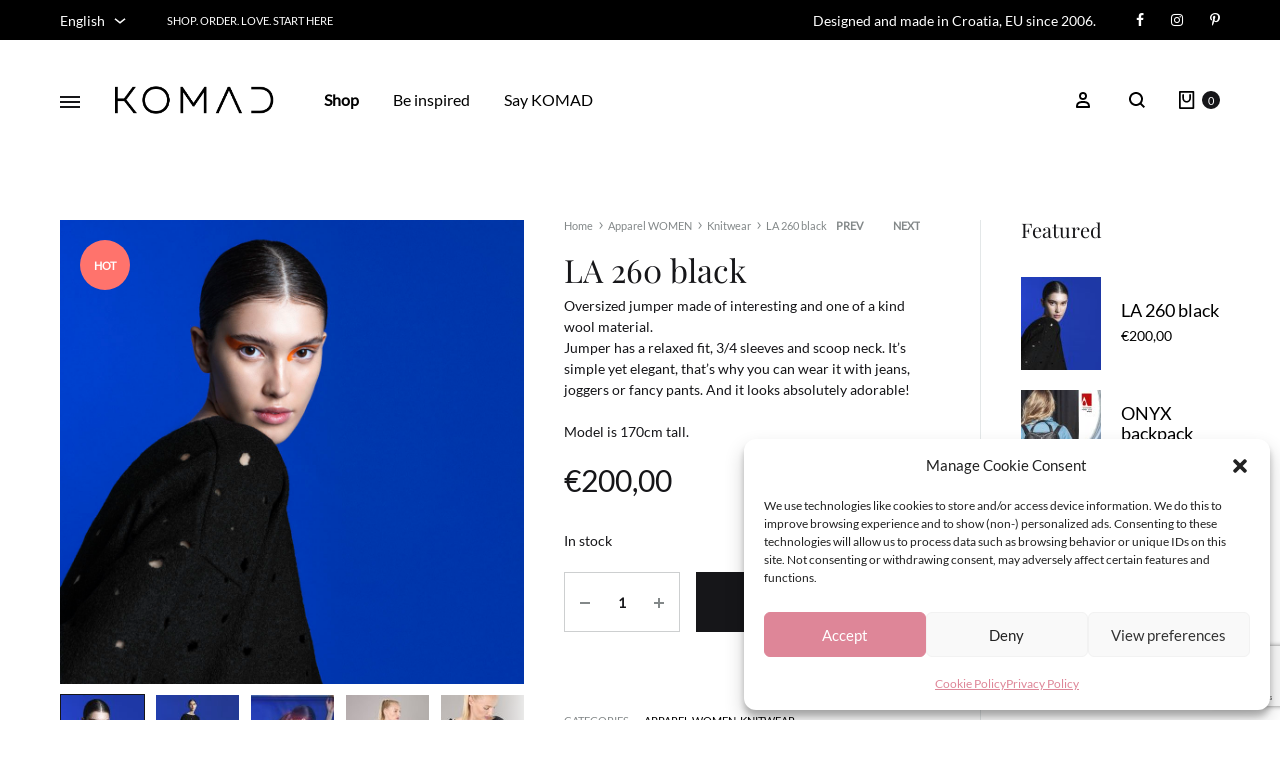

--- FILE ---
content_type: text/html; charset=UTF-8
request_url: https://www.komad.com/product/la-260-black/
body_size: 34545
content:
<!doctype html>
<html lang="en-US">
<head>
<meta charset="UTF-8">
<meta name="viewport" content="width=device-width, initial-scale=1">
<link rel="profile" href="http://gmpg.org/xfn/11">
<title>LA 260 black &#8211; KOMAD</title>
<meta name='robots' content='max-image-preview:large'/>
<link rel="alternate" hreflang="hr" href="https://www.komad.com/hr/product/la-260-crna/"/>
<link rel="alternate" hreflang="en" href="https://www.komad.com/product/la-260-black/"/>
<link rel="alternate" hreflang="de" href="https://www.komad.com/de/product/la-260-schwarz/"/>
<link rel="alternate" hreflang="x-default" href="https://www.komad.com/product/la-260-black/"/>
<link rel="preload" href="https://www.komad.com/wp-content/themes/konte/fonts/functionpro-light-webfont.woff2" as="font" type="font/woff2" crossorigin><link rel="preload" href="https://www.komad.com/wp-content/themes/konte/fonts/functionpro-book-webfont.woff2" as="font" type="font/woff2" crossorigin><link rel="preload" href="https://www.komad.com/wp-content/themes/konte/fonts/functionpro-medium-webfont.woff2" as="font" type="font/woff2" crossorigin><link rel="preload" href="https://www.komad.com/wp-content/themes/konte/fonts/functionpro-demi-webfont.woff2" as="font" type="font/woff2" crossorigin><link rel="preload" href="https://www.komad.com/wp-content/themes/konte/fonts/functionpro-bold-webfont.woff2" as="font" type="font/woff2" crossorigin><link rel='dns-prefetch' href='//www.googletagmanager.com'/>
<link rel='dns-prefetch' href='//pagead2.googlesyndication.com'/>
<link rel="alternate" type="application/rss+xml" title="KOMAD &raquo; Feed" href="https://www.komad.com/feed/"/>
<link rel="alternate" type="application/rss+xml" title="KOMAD &raquo; Comments Feed" href="https://www.komad.com/comments/feed/"/>
<link rel="alternate" title="oEmbed (JSON)" type="application/json+oembed" href="https://www.komad.com/wp-json/oembed/1.0/embed?url=https%3A%2F%2Fwww.komad.com%2Fproduct%2Fla-260-black%2F"/>
<link rel="alternate" title="oEmbed (XML)" type="text/xml+oembed" href="https://www.komad.com/wp-json/oembed/1.0/embed?url=https%3A%2F%2Fwww.komad.com%2Fproduct%2Fla-260-black%2F&#038;format=xml"/>
<style id='wp-img-auto-sizes-contain-inline-css'>img:is([sizes=auto i],[sizes^="auto," i]){contain-intrinsic-size:3000px 1500px}</style>
<link rel='stylesheet' id='sbi_styles-css' href='//www.komad.com/wp-content/cache/wpfc-minified/k2ov9p35/dmzq6.css' type='text/css' media='all'/>
<style id='wp-emoji-styles-inline-css'>img.wp-smiley, img.emoji{display:inline !important;border:none !important;box-shadow:none !important;height:1em !important;width:1em !important;margin:0 0.07em !important;vertical-align:-0.1em !important;background:none !important;padding:0 !important;}</style>
<link rel='stylesheet' id='wp-block-library-css' href='//www.komad.com/wp-content/cache/wpfc-minified/cckfu24/dmzq6.css' type='text/css' media='all'/>
<link rel='stylesheet' id='wc-blocks-style-css' href='//www.komad.com/wp-content/cache/wpfc-minified/l26k5d5y/7n28q.css' type='text/css' media='all'/>
<style id='global-styles-inline-css'>:root{--wp--preset--aspect-ratio--square:1;--wp--preset--aspect-ratio--4-3:4/3;--wp--preset--aspect-ratio--3-4:3/4;--wp--preset--aspect-ratio--3-2:3/2;--wp--preset--aspect-ratio--2-3:2/3;--wp--preset--aspect-ratio--16-9:16/9;--wp--preset--aspect-ratio--9-16:9/16;--wp--preset--color--black:#000000;--wp--preset--color--cyan-bluish-gray:#abb8c3;--wp--preset--color--white:#ffffff;--wp--preset--color--pale-pink:#f78da7;--wp--preset--color--vivid-red:#cf2e2e;--wp--preset--color--luminous-vivid-orange:#ff6900;--wp--preset--color--luminous-vivid-amber:#fcb900;--wp--preset--color--light-green-cyan:#7bdcb5;--wp--preset--color--vivid-green-cyan:#00d084;--wp--preset--color--pale-cyan-blue:#8ed1fc;--wp--preset--color--vivid-cyan-blue:#0693e3;--wp--preset--color--vivid-purple:#9b51e0;--wp--preset--gradient--vivid-cyan-blue-to-vivid-purple:linear-gradient(135deg,rgb(6,147,227) 0%,rgb(155,81,224) 100%);--wp--preset--gradient--light-green-cyan-to-vivid-green-cyan:linear-gradient(135deg,rgb(122,220,180) 0%,rgb(0,208,130) 100%);--wp--preset--gradient--luminous-vivid-amber-to-luminous-vivid-orange:linear-gradient(135deg,rgb(252,185,0) 0%,rgb(255,105,0) 100%);--wp--preset--gradient--luminous-vivid-orange-to-vivid-red:linear-gradient(135deg,rgb(255,105,0) 0%,rgb(207,46,46) 100%);--wp--preset--gradient--very-light-gray-to-cyan-bluish-gray:linear-gradient(135deg,rgb(238,238,238) 0%,rgb(169,184,195) 100%);--wp--preset--gradient--cool-to-warm-spectrum:linear-gradient(135deg,rgb(74,234,220) 0%,rgb(151,120,209) 20%,rgb(207,42,186) 40%,rgb(238,44,130) 60%,rgb(251,105,98) 80%,rgb(254,248,76) 100%);--wp--preset--gradient--blush-light-purple:linear-gradient(135deg,rgb(255,206,236) 0%,rgb(152,150,240) 100%);--wp--preset--gradient--blush-bordeaux:linear-gradient(135deg,rgb(254,205,165) 0%,rgb(254,45,45) 50%,rgb(107,0,62) 100%);--wp--preset--gradient--luminous-dusk:linear-gradient(135deg,rgb(255,203,112) 0%,rgb(199,81,192) 50%,rgb(65,88,208) 100%);--wp--preset--gradient--pale-ocean:linear-gradient(135deg,rgb(255,245,203) 0%,rgb(182,227,212) 50%,rgb(51,167,181) 100%);--wp--preset--gradient--electric-grass:linear-gradient(135deg,rgb(202,248,128) 0%,rgb(113,206,126) 100%);--wp--preset--gradient--midnight:linear-gradient(135deg,rgb(2,3,129) 0%,rgb(40,116,252) 100%);--wp--preset--font-size--small:12px;--wp--preset--font-size--medium:24px;--wp--preset--font-size--large:40px;--wp--preset--font-size--x-large:42px;--wp--preset--font-size--normal:18px;--wp--preset--font-size--huge:64px;--wp--preset--spacing--20:0.44rem;--wp--preset--spacing--30:0.67rem;--wp--preset--spacing--40:1rem;--wp--preset--spacing--50:1.5rem;--wp--preset--spacing--60:2.25rem;--wp--preset--spacing--70:3.38rem;--wp--preset--spacing--80:5.06rem;--wp--preset--shadow--natural:6px 6px 9px rgba(0, 0, 0, 0.2);--wp--preset--shadow--deep:12px 12px 50px rgba(0, 0, 0, 0.4);--wp--preset--shadow--sharp:6px 6px 0px rgba(0, 0, 0, 0.2);--wp--preset--shadow--outlined:6px 6px 0px -3px rgb(255, 255, 255), 6px 6px rgb(0, 0, 0);--wp--preset--shadow--crisp:6px 6px 0px rgb(0, 0, 0);}:where(.is-layout-flex){gap:0.5em;}:where(.is-layout-grid){gap:0.5em;}body .is-layout-flex{display:flex;}.is-layout-flex{flex-wrap:wrap;align-items:center;}.is-layout-flex > :is(*, div){margin:0;}body .is-layout-grid{display:grid;}.is-layout-grid > :is(*, div){margin:0;}:where(.wp-block-columns.is-layout-flex){gap:2em;}:where(.wp-block-columns.is-layout-grid){gap:2em;}:where(.wp-block-post-template.is-layout-flex){gap:1.25em;}:where(.wp-block-post-template.is-layout-grid){gap:1.25em;}.has-black-color{color:var(--wp--preset--color--black) !important;}.has-cyan-bluish-gray-color{color:var(--wp--preset--color--cyan-bluish-gray) !important;}.has-white-color{color:var(--wp--preset--color--white) !important;}.has-pale-pink-color{color:var(--wp--preset--color--pale-pink) !important;}.has-vivid-red-color{color:var(--wp--preset--color--vivid-red) !important;}.has-luminous-vivid-orange-color{color:var(--wp--preset--color--luminous-vivid-orange) !important;}.has-luminous-vivid-amber-color{color:var(--wp--preset--color--luminous-vivid-amber) !important;}.has-light-green-cyan-color{color:var(--wp--preset--color--light-green-cyan) !important;}.has-vivid-green-cyan-color{color:var(--wp--preset--color--vivid-green-cyan) !important;}.has-pale-cyan-blue-color{color:var(--wp--preset--color--pale-cyan-blue) !important;}.has-vivid-cyan-blue-color{color:var(--wp--preset--color--vivid-cyan-blue) !important;}.has-vivid-purple-color{color:var(--wp--preset--color--vivid-purple) !important;}.has-black-background-color{background-color:var(--wp--preset--color--black) !important;}.has-cyan-bluish-gray-background-color{background-color:var(--wp--preset--color--cyan-bluish-gray) !important;}.has-white-background-color{background-color:var(--wp--preset--color--white) !important;}.has-pale-pink-background-color{background-color:var(--wp--preset--color--pale-pink) !important;}.has-vivid-red-background-color{background-color:var(--wp--preset--color--vivid-red) !important;}.has-luminous-vivid-orange-background-color{background-color:var(--wp--preset--color--luminous-vivid-orange) !important;}.has-luminous-vivid-amber-background-color{background-color:var(--wp--preset--color--luminous-vivid-amber) !important;}.has-light-green-cyan-background-color{background-color:var(--wp--preset--color--light-green-cyan) !important;}.has-vivid-green-cyan-background-color{background-color:var(--wp--preset--color--vivid-green-cyan) !important;}.has-pale-cyan-blue-background-color{background-color:var(--wp--preset--color--pale-cyan-blue) !important;}.has-vivid-cyan-blue-background-color{background-color:var(--wp--preset--color--vivid-cyan-blue) !important;}.has-vivid-purple-background-color{background-color:var(--wp--preset--color--vivid-purple) !important;}.has-black-border-color{border-color:var(--wp--preset--color--black) !important;}.has-cyan-bluish-gray-border-color{border-color:var(--wp--preset--color--cyan-bluish-gray) !important;}.has-white-border-color{border-color:var(--wp--preset--color--white) !important;}.has-pale-pink-border-color{border-color:var(--wp--preset--color--pale-pink) !important;}.has-vivid-red-border-color{border-color:var(--wp--preset--color--vivid-red) !important;}.has-luminous-vivid-orange-border-color{border-color:var(--wp--preset--color--luminous-vivid-orange) !important;}.has-luminous-vivid-amber-border-color{border-color:var(--wp--preset--color--luminous-vivid-amber) !important;}.has-light-green-cyan-border-color{border-color:var(--wp--preset--color--light-green-cyan) !important;}.has-vivid-green-cyan-border-color{border-color:var(--wp--preset--color--vivid-green-cyan) !important;}.has-pale-cyan-blue-border-color{border-color:var(--wp--preset--color--pale-cyan-blue) !important;}.has-vivid-cyan-blue-border-color{border-color:var(--wp--preset--color--vivid-cyan-blue) !important;}.has-vivid-purple-border-color{border-color:var(--wp--preset--color--vivid-purple) !important;}.has-vivid-cyan-blue-to-vivid-purple-gradient-background{background:var(--wp--preset--gradient--vivid-cyan-blue-to-vivid-purple) !important;}.has-light-green-cyan-to-vivid-green-cyan-gradient-background{background:var(--wp--preset--gradient--light-green-cyan-to-vivid-green-cyan) !important;}.has-luminous-vivid-amber-to-luminous-vivid-orange-gradient-background{background:var(--wp--preset--gradient--luminous-vivid-amber-to-luminous-vivid-orange) !important;}.has-luminous-vivid-orange-to-vivid-red-gradient-background{background:var(--wp--preset--gradient--luminous-vivid-orange-to-vivid-red) !important;}.has-very-light-gray-to-cyan-bluish-gray-gradient-background{background:var(--wp--preset--gradient--very-light-gray-to-cyan-bluish-gray) !important;}.has-cool-to-warm-spectrum-gradient-background{background:var(--wp--preset--gradient--cool-to-warm-spectrum) !important;}.has-blush-light-purple-gradient-background{background:var(--wp--preset--gradient--blush-light-purple) !important;}.has-blush-bordeaux-gradient-background{background:var(--wp--preset--gradient--blush-bordeaux) !important;}.has-luminous-dusk-gradient-background{background:var(--wp--preset--gradient--luminous-dusk) !important;}.has-pale-ocean-gradient-background{background:var(--wp--preset--gradient--pale-ocean) !important;}.has-electric-grass-gradient-background{background:var(--wp--preset--gradient--electric-grass) !important;}.has-midnight-gradient-background{background:var(--wp--preset--gradient--midnight) !important;}.has-small-font-size{font-size:var(--wp--preset--font-size--small) !important;}.has-medium-font-size{font-size:var(--wp--preset--font-size--medium) !important;}.has-large-font-size{font-size:var(--wp--preset--font-size--large) !important;}.has-x-large-font-size{font-size:var(--wp--preset--font-size--x-large) !important;}</style>
<style id='classic-theme-styles-inline-css'>.wp-block-button__link{color:#fff;background-color:#32373c;border-radius:9999px;box-shadow:none;text-decoration:none;padding:calc(.667em + 2px) calc(1.333em + 2px);font-size:1.125em}.wp-block-file__button{background:#32373c;color:#fff;text-decoration:none}</style>
<style>.wc-block-components-text-input input[type=email],.wc-block-components-text-input input[type=number],.wc-block-components-text-input input[type=tel],.wc-block-components-text-input input[type=text],.wc-block-components-text-input input[type=url]{border-radius:var(--inputs--border-radius, 0) !important}.wc-block-components-checkbox__input[type=checkbox],input.components-combobox-control__input{border-radius:var(--inputs--border-radius, 0) !important}.wc-block-components-notice-banner{font-size:14px;font-size:.875rem;color:#fff;position:relative;padding:15px 20px !important;background-color:#81cfe5;border-radius:0;border-width:0;gap:20px}.wc-block-components-notice-banner.is-success{color:#fff;background-color:#8ed3af}.wc-block-components-notice-banner.is-success>svg{border:2px solid}.wc-block-components-notice-banner.is-error{color:#fff;background-color:#f49090}.wc-block-components-notice-banner.is-warning{color:#fff;background-color:#ffd07d}.wc-block-components-notice-banner>svg{width:40px;height:40px;background-color:rgba(0,0,0,0) !important}.wc-block-components-notice-banner .button{line-height:inherit;padding:0;border-bottom:2px solid;background:rgba(0,0,0,0);float:right;margin-left:10px}.wc-block-components-notice-banner .button:hover{color:#161619}.wc-block-components-notice-banner>.wc-block-components-notice-banner__content .wc-forward{color:#fff !important;opacity:1}.wc-block-components-notice-banner__content{font-size:14px;font-size:.875rem}.wc-block-components-product-price del{opacity:.6}.wc-block-cart-item__quantity .wc-block-components-quantity-selector{border-radius:0}.wc-block-cart-item__quantity .wc-block-components-quantity-selector::after{border-radius:0}.wc-block-cart-item__quantity .wc-block-components-quantity-selector input.wc-block-components-quantity-selector__input{font-size:14px;font-size:.875rem;font-weight:600;padding:0}.wc-block-cart-item__quantity .wc-block-components-quantity-selector input.wc-block-components-quantity-selector__input:focus{box-shadow:none;outline:none}.wc-block-cart-item__quantity .wc-block-components-quantity-selector button{line-height:40px}.wc-block-cart-item__quantity .wc-block-components-quantity-selector button:focus{box-shadow:none;outline:none}.wc-block-cart table.wc-block-cart-items tr th,.wc-block-cart table.wc-block-cart-items tr td{margin-bottom:0}.wc-block-cart .wc-block-components-product-name,.wc-block-cart .wc-block-components-totals-footer-item .wc-block-components-totals-item__label,.wc-block-cart .wc-block-components-totals-item__value{font-weight:500}.wc-block-cart .wc-block-cart__submit-button{text-transform:uppercase;min-height:60px !important}.wc-block-cart-items tr{border-bottom:1px solid #e3e7e8}.wc-block-cart-items tr td{margin-bottom:0}.wc-block-cart-items thead tr.wc-block-cart-items__header{font-size:11px;font-size:.6875rem}.wc-block-cart-items thead th{font-weight:600}.wc-block-cart-items .wc-block-cart-item__product .price{font-size:14px;font-size:.875rem;font-weight:500;display:inline-block}.wc-block-cart-items .wc-block-cart-item__product .wc-block-components-product-badge{display:none}.wc-block-cart-items .wc-block-cart-item__total{font-weight:500}.wc-block-cart-items .wc-block-components-product-metadata__description{display:none}.wc-block-components-product-details{display:inline-flex;gap:6px}.wc-block-components-product-details li{margin-bottom:0}.wc-block-components-product-details li+li::before{content:" / "}.wc-block-components-product-details .wc-block-components-product-details__name{font-weight:500 !important}.wc-block-components-sidebar .wc-block-components-totals-wrapper{padding-top:20px;padding-bottom:20px}.wc-block-components-sidebar .wc-block-components-totals-coupon-link{padding:10px;border:1px solid;display:block;cursor:text}.is-large.wc-block-cart .wc-block-cart-items::after{border-color:rgba(0,0,0,0)}.is-large.wc-block-cart .wc-block-cart-items tr td{padding:20px}.is-large.wc-block-cart .wc-block-cart-items tr td:first-child{padding-left:0}.is-large.wc-block-cart .wc-block-cart-items tr td:last-child{padding-right:0}.is-large.wc-block-cart .wc-block-cart-items tr td::after{border-width:0}.is-large.wc-block-cart .wc-block-cart-items thead th{padding-bottom:15px}.is-large.wc-block-cart .wc-block-cart-item__wrap{display:grid;grid-template-columns:auto 1fr auto}.is-large.wc-block-cart .wc-block-cart-item__wrap>*{grid-column:1/span 2}.is-large.wc-block-cart .wc-block-cart-item__wrap>.wc-block-cart-item__prices,.is-large.wc-block-cart .wc-block-cart-item__wrap>.wc-block-components-product-badge{grid-column-end:auto}.is-large.wc-block-cart .wc-block-cart-item__wrap .wc-block-cart-item__prices+.wc-block-components-product-badge{grid-column:2;max-width:max-content;margin-left:10px}.is-large.wc-block-cart .wc-block-cart-item__wrap>.wc-block-cart-item__quantity{grid-column:3;grid-row:1/span 999}.is-large.wc-block-cart .wc-block-cart-item__wrap .wc-block-components-product-badge{float:left}.is-large.wc-block-cart .wc-block-components-sidebar .wc-block-cart__totals-title{padding-bottom:11px}.is-large.wc-block-cart .wc-block-components-sidebar .wc-block-components-panel,.is-large.wc-block-cart .wc-block-components-sidebar .wc-block-components-totals-coupon,.is-large.wc-block-cart .wc-block-components-sidebar .wc-block-components-totals-item{padding-left:0;padding-right:0}.wc-block-checkout .wc-block-components-order-summary .wc-block-components-order-summary-item__total-price{font-weight:500}.wc-block-checkout .wc-block-components-order-summary .wc-block-components-order-summary-item__quantity{font-size:14px;font-size:.875rem;padding-left:4px;padding-right:4px}.wc-block-checkout .wc-block-components-order-summary .wc-block-components-product-metadata__description{display:none}.wc-block-checkout .wc-block-components-totals-item__value,.wc-block-checkout .wc-block-components-totals-footer-item .wc-block-components-totals-item__label{font-weight:500}.wc-block-checkout__actions_row .wc-block-components-checkout-place-order-button{text-transform:uppercase}.is-large.wc-block-checkout .wc-block-components-sidebar .wc-block-components-panel,.is-large.wc-block-checkout .wc-block-components-sidebar .wc-block-components-totals-coupon,.is-large.wc-block-checkout .wc-block-components-sidebar .wc-block-components-totals-item{padding-left:0;padding-right:0}</style>
<style>.wpcf7 .screen-reader-response{position:absolute;overflow:hidden;clip:rect(1px, 1px, 1px, 1px);clip-path:inset(50%);height:1px;width:1px;margin:-1px;padding:0;border:0;word-wrap:normal !important;}
.wpcf7 form .wpcf7-response-output{margin:2em 0.5em 1em;padding:0.2em 1em;border:2px solid #00a0d2;}
.wpcf7 form.init .wpcf7-response-output, .wpcf7 form.resetting .wpcf7-response-output, .wpcf7 form.submitting .wpcf7-response-output{display:none;}
.wpcf7 form.sent .wpcf7-response-output{border-color:#46b450;}
.wpcf7 form.failed .wpcf7-response-output, .wpcf7 form.aborted .wpcf7-response-output{border-color:#dc3232;}
.wpcf7 form.spam .wpcf7-response-output{border-color:#f56e28;}
.wpcf7 form.invalid .wpcf7-response-output, .wpcf7 form.unaccepted .wpcf7-response-output, .wpcf7 form.payment-required .wpcf7-response-output{border-color:#ffb900;}
.wpcf7-form-control-wrap{position:relative;}
.wpcf7-not-valid-tip{color:#dc3232;font-size:1em;font-weight:normal;display:block;}
.use-floating-validation-tip .wpcf7-not-valid-tip{position:relative;top:-2ex;left:1em;z-index:100;border:1px solid #dc3232;background:#fff;padding:.2em .8em;width:24em;}
.wpcf7-list-item{display:inline-block;margin:0 0 0 1em;}
.wpcf7-list-item-label::before, .wpcf7-list-item-label::after{content:" ";}
.wpcf7-spinner{visibility:hidden;display:inline-block;background-color:#23282d;opacity:0.75;width:24px;height:24px;border:none;border-radius:100%;padding:0;margin:0 24px;position:relative;}
form.submitting .wpcf7-spinner{visibility:visible;}
.wpcf7-spinner::before{content:'';position:absolute;background-color:#fbfbfc;top:4px;left:4px;width:6px;height:6px;border:none;border-radius:100%;transform-origin:8px 8px;animation-name:spin;animation-duration:1000ms;animation-timing-function:linear;animation-iteration-count:infinite;}
@media (prefers-reduced-motion: reduce) {
.wpcf7-spinner::before{animation-name:blink;animation-duration:2000ms;}
}
@keyframes spin {
from{transform:rotate(0deg);}
to{transform:rotate(360deg);}
}
@keyframes blink {
from{opacity:0;}
50%{opacity:1;}
to{opacity:0;}
}
.wpcf7 input[type="file"]{cursor:pointer;}
.wpcf7 input[type="file"]:disabled{cursor:default;}
.wpcf7 .wpcf7-submit:disabled{cursor:not-allowed;}
.wpcf7 input[type="url"],
.wpcf7 input[type="email"],
.wpcf7 input[type="tel"]{direction:ltr;}
.wpcf7-reflection > output{display:list-item;list-style:none;}
.wpcf7-reflection > output[hidden]{display:none;}</style>
<style>.wpmenucart-icon-shopping-cart-0:before{font-family:WPMenuCart;speak:none;font-style:normal;font-weight:400;display:inline;width:auto;height:auto;line-height:normal;text-decoration:inherit;-webkit-font-smoothing:antialiased;vertical-align:baseline;background-image:none;background-position:0 0;background-repeat:repeat;margin-top:0;margin-right:.25em}.wpmenucart-icon-shopping-cart-0:before{content:"\f07a"}</style>
<style id='wpmenucart-icons-inline-css'>@font-face{font-family:WPMenuCart;src:url(https://www.komad.com/wp-content/plugins/woocommerce-menu-bar-cart/assets/fonts/WPMenuCart.eot);src:url(https://www.komad.com/wp-content/plugins/woocommerce-menu-bar-cart/assets/fonts/WPMenuCart.eot?#iefix) format('embedded-opentype'),url(https://www.komad.com/wp-content/plugins/woocommerce-menu-bar-cart/assets/fonts/WPMenuCart.woff2) format('woff2'),url(https://www.komad.com/wp-content/plugins/woocommerce-menu-bar-cart/assets/fonts/WPMenuCart.woff) format('woff'),url(https://www.komad.com/wp-content/plugins/woocommerce-menu-bar-cart/assets/fonts/WPMenuCart.ttf) format('truetype'),url(https://www.komad.com/wp-content/plugins/woocommerce-menu-bar-cart/assets/fonts/WPMenuCart.svg#WPMenuCart) format('svg');font-weight:400;font-style:normal;font-display:swap}</style>
<style>.empty-wpmenucart,.hidden-wpmenucart{display:none!important}.cartcontents+.amount:before{content:'-';margin:0 .25em}.wpmenucart-display-right{float:right!important}.wpmenucart-display-left{float:left!important}.wpmenucart-icon-shopping-cart{background-image:none;vertical-align:inherit}.wpmenucart-thumbnail img{width:32px;height:auto;margin-right:8px;box-shadow:0 1px 2px 0 rgba(0,0,0,.3);-webkit-box-shadow:0 1px 2px 0 rgba(0,0,0,.3);-moz-box-shadow:0 1px 2px 0 rgba(0,0,0,.3)}.wpmenucart-submenu-item a{overflow:hidden;white-space:nowrap!important}.wpmenucart-order-item-info,.wpmenucart-thumbnail{display:inline-block;vertical-align:middle}.wpmenucart-product-name,.wpmenucart-product-quantity-price{display:block}.wpmenucart .clearfix:after{content:".";display:block;height:0;clear:both;visibility:hidden}.wpmenucart .clearfix{display:inline-block}* html .wpmenucart .clearfix{height:1%}.wpmenucart .clearfix{display:block}li.wpmenucartli a.wpmenucart-contents span{display:inline-block!important}</style>
<style id='wpmenucart-inline-css'>.et-cart-info{display:none !important;}
.site-header-cart{display:none !important;}</style>
<style>.woocommerce img.pswp__img,.woocommerce-page img.pswp__img{max-width:none}button.pswp__button{box-shadow:none!important;background-image:url(//www.komad.com/wp-content/plugins/woocommerce/assets/css/photoswipe/default-skin/default-skin.png)!important}button.pswp__button,button.pswp__button--arrow--left::before,button.pswp__button--arrow--right::before,button.pswp__button:hover{background-color:transparent!important}button.pswp__button--arrow--left,button.pswp__button--arrow--left:hover,button.pswp__button--arrow--right,button.pswp__button--arrow--right:hover{background-image:none!important}button.pswp__button--close:hover{background-position:0 -44px}button.pswp__button--zoom:hover{background-position:-88px 0}
.pswp{display:none;position:absolute;width:100%;height:100%;left:0;top:0;overflow:hidden;-ms-touch-action:none;touch-action:none;z-index:1500;-webkit-text-size-adjust:100%;-webkit-backface-visibility:hidden;outline:0}.pswp *{-webkit-box-sizing:border-box;box-sizing:border-box}.pswp img{max-width:none}.admin-bar .pswp{height:calc(100% - 32px);top:32px}@media screen and (max-width:782px){.admin-bar .pswp{height:calc(100% - 46px);top:46px}}.pswp--animate_opacity{opacity:.001;will-change:opacity;-webkit-transition:opacity 333ms cubic-bezier(.4,0,.22,1);transition:opacity 333ms cubic-bezier(.4,0,.22,1)}.pswp--open{display:block}.pswp--zoom-allowed .pswp__img{cursor:-webkit-zoom-in;cursor:-moz-zoom-in;cursor:zoom-in}.pswp--zoomed-in .pswp__img{cursor:-webkit-grab;cursor:-moz-grab;cursor:grab}.pswp--dragging .pswp__img{cursor:-webkit-grabbing;cursor:-moz-grabbing;cursor:grabbing}.pswp__bg{position:absolute;left:0;top:0;width:100%;height:100%;background:#000;opacity:0;-webkit-transform:translateZ(0);transform:translateZ(0);-webkit-backface-visibility:hidden;will-change:opacity}.pswp__scroll-wrap{position:absolute;left:0;top:0;width:100%;height:100%;overflow:hidden}.pswp__container,.pswp__zoom-wrap{-ms-touch-action:none;touch-action:none;position:absolute;left:0;right:0;top:0;bottom:0}.pswp__container,.pswp__img{-webkit-user-select:none;-moz-user-select:none;-ms-user-select:none;user-select:none;-webkit-tap-highlight-color:transparent;-webkit-touch-callout:none}.pswp__zoom-wrap{position:absolute;width:100%;-webkit-transform-origin:left top;-ms-transform-origin:left top;transform-origin:left top;-webkit-transition:-webkit-transform 333ms cubic-bezier(.4,0,.22,1);transition:transform 333ms cubic-bezier(.4,0,.22,1)}.pswp__bg{will-change:opacity;-webkit-transition:opacity 333ms cubic-bezier(.4,0,.22,1);transition:opacity 333ms cubic-bezier(.4,0,.22,1)}.pswp--animated-in .pswp__bg,.pswp--animated-in .pswp__zoom-wrap{-webkit-transition:none;transition:none}.pswp__container,.pswp__zoom-wrap{-webkit-backface-visibility:hidden}.pswp__item{position:absolute;left:0;right:0;top:0;bottom:0;overflow:hidden}.pswp__img{position:absolute;width:auto;height:auto;top:0;left:0}.pswp__img--placeholder{-webkit-backface-visibility:hidden}.pswp__img--placeholder--blank{background:#222}.pswp--ie .pswp__img{width:100%!important;height:auto!important;left:0;top:0}.pswp__error-msg{position:absolute;left:0;top:50%;width:100%;text-align:center;font-size:14px;line-height:16px;margin-top:-8px;color:#ccc}.pswp__error-msg a{color:#ccc;text-decoration:underline}</style>
<style>.pswp__button{width:44px;height:44px;position:relative;background:0 0;cursor:pointer;overflow:visible;-webkit-appearance:none;display:block;border:0;padding:0;margin:0;float:right;opacity:.75;-webkit-transition:opacity .2s;transition:opacity .2s;-webkit-box-shadow:none;box-shadow:none}.pswp__button:focus,.pswp__button:hover{opacity:1}.pswp__button:active{outline:0;opacity:.9}.pswp__button::-moz-focus-inner{padding:0;border:0}.pswp__ui--over-close .pswp__button--close{opacity:1}.pswp__button,.pswp__button--arrow--left:before,.pswp__button--arrow--right:before{background:url(//www.komad.com/wp-content/plugins/woocommerce/assets/css/photoswipe/default-skin/default-skin.png) 0 0 no-repeat;background-size:264px 88px;width:44px;height:44px}@media (-webkit-min-device-pixel-ratio:1.1),(-webkit-min-device-pixel-ratio:1.09375),(min-resolution:105dpi),(min-resolution:1.1dppx){.pswp--svg .pswp__button,.pswp--svg .pswp__button--arrow--left:before,.pswp--svg .pswp__button--arrow--right:before{background-image:url(//www.komad.com/wp-content/plugins/woocommerce/assets/css/photoswipe/default-skin/default-skin.svg)}.pswp--svg .pswp__button--arrow--left,.pswp--svg .pswp__button--arrow--right{background:0 0}}.pswp__button--close{background-position:0 -44px}.pswp__button--share{background-position:-44px -44px}.pswp__button--fs{display:none}.pswp--supports-fs .pswp__button--fs{display:block}.pswp--fs .pswp__button--fs{background-position:-44px 0}.pswp__button--zoom{display:none;background-position:-88px 0}.pswp--zoom-allowed .pswp__button--zoom{display:block}.pswp--zoomed-in .pswp__button--zoom{background-position:-132px 0}.pswp--touch .pswp__button--arrow--left,.pswp--touch .pswp__button--arrow--right{visibility:hidden}.pswp__button--arrow--left,.pswp__button--arrow--right{background:0 0;top:50%;margin-top:-50px;width:70px;height:100px;position:absolute}.pswp__button--arrow--left{left:0}.pswp__button--arrow--right{right:0}.pswp__button--arrow--left:before,.pswp__button--arrow--right:before{content:'';top:35px;background-color:rgba(0,0,0,.3);height:30px;width:32px;position:absolute}.pswp__button--arrow--left:before{left:6px;background-position:-138px -44px}.pswp__button--arrow--right:before{right:6px;background-position:-94px -44px}.pswp__counter,.pswp__share-modal{-webkit-user-select:none;-moz-user-select:none;-ms-user-select:none;user-select:none}.pswp__share-modal{display:block;background:rgba(0,0,0,.5);width:100%;height:100%;top:0;left:0;padding:10px;position:absolute;z-index:1600;opacity:0;-webkit-transition:opacity .25s ease-out;transition:opacity .25s ease-out;-webkit-backface-visibility:hidden;will-change:opacity}.pswp__share-modal--hidden{display:none}.pswp__share-tooltip{z-index:1620;position:absolute;background:#fff;top:56px;border-radius:2px;display:block;width:auto;right:44px;-webkit-box-shadow:0 2px 5px rgba(0,0,0,.25);box-shadow:0 2px 5px rgba(0,0,0,.25);-webkit-transform:translateY(6px);-ms-transform:translateY(6px);transform:translateY(6px);-webkit-transition:-webkit-transform .25s;transition:transform .25s;-webkit-backface-visibility:hidden;will-change:transform}.pswp__share-tooltip a{display:block;padding:8px 12px;color:#000;text-decoration:none;font-size:14px;line-height:18px}.pswp__share-tooltip a:hover{text-decoration:none;color:#000}.pswp__share-tooltip a:first-child{border-radius:2px 2px 0 0}.pswp__share-tooltip a:last-child{border-radius:0 0 2px 2px}.pswp__share-modal--fade-in{opacity:1}.pswp__share-modal--fade-in .pswp__share-tooltip{-webkit-transform:translateY(0);-ms-transform:translateY(0);transform:translateY(0)}.pswp--touch .pswp__share-tooltip a{padding:16px 12px}a.pswp__share--facebook:before{content:'';display:block;width:0;height:0;position:absolute;top:-12px;right:15px;border:6px solid transparent;border-bottom-color:#fff;-webkit-pointer-events:none;-moz-pointer-events:none;pointer-events:none}a.pswp__share--facebook:hover{background:#3e5c9a;color:#fff}a.pswp__share--facebook:hover:before{border-bottom-color:#3e5c9a}a.pswp__share--twitter:hover{background:#55acee;color:#fff}a.pswp__share--pinterest:hover{background:#ccc;color:#ce272d}a.pswp__share--download:hover{background:#ddd}.pswp__counter{position:absolute;left:0;top:0;height:44px;font-size:13px;line-height:44px;color:#fff;opacity:.75;padding:0 10px}.pswp__caption{position:absolute;left:0;bottom:0;width:100%;min-height:44px}.pswp__caption small{font-size:11px;color:#bbb}.pswp__caption__center{text-align:left;max-width:420px;margin:0 auto;font-size:13px;padding:10px;line-height:20px;color:#ccc}.pswp__caption--empty{display:none}.pswp__caption--fake{visibility:hidden}.pswp__preloader{width:44px;height:44px;position:absolute;top:0;left:50%;margin-left:-22px;opacity:0;-webkit-transition:opacity .25s ease-out;transition:opacity .25s ease-out;will-change:opacity;direction:ltr}.pswp__preloader__icn{width:20px;height:20px;margin:12px}.pswp__preloader--active{opacity:1}.pswp__preloader--active .pswp__preloader__icn{background:url(//www.komad.com/wp-content/plugins/woocommerce/assets/css/photoswipe/default-skin/preloader.gif) 0 0 no-repeat}.pswp--css_animation .pswp__preloader--active{opacity:1}.pswp--css_animation .pswp__preloader--active .pswp__preloader__icn{-webkit-animation:clockwise .5s linear infinite;animation:clockwise .5s linear infinite}.pswp--css_animation .pswp__preloader--active .pswp__preloader__donut{-webkit-animation:donut-rotate 1s cubic-bezier(.4,0,.22,1) infinite;animation:donut-rotate 1s cubic-bezier(.4,0,.22,1) infinite}.pswp--css_animation .pswp__preloader__icn{background:0 0;opacity:.75;width:14px;height:14px;position:absolute;left:15px;top:15px;margin:0}.pswp--css_animation .pswp__preloader__cut{position:relative;width:7px;height:14px;overflow:hidden}.pswp--css_animation .pswp__preloader__donut{-webkit-box-sizing:border-box;box-sizing:border-box;width:14px;height:14px;border:2px solid #fff;border-radius:50%;border-left-color:transparent;border-bottom-color:transparent;position:absolute;top:0;left:0;background:0 0;margin:0}@media screen and (max-width:1024px){.pswp__preloader{position:relative;left:auto;top:auto;margin:0;float:right}}@-webkit-keyframes clockwise{0%{-webkit-transform:rotate(0);transform:rotate(0)}100%{-webkit-transform:rotate(360deg);transform:rotate(360deg)}}@keyframes clockwise{0%{-webkit-transform:rotate(0);transform:rotate(0)}100%{-webkit-transform:rotate(360deg);transform:rotate(360deg)}}@-webkit-keyframes donut-rotate{0%{-webkit-transform:rotate(0);transform:rotate(0)}50%{-webkit-transform:rotate(-140deg);transform:rotate(-140deg)}100%{-webkit-transform:rotate(0);transform:rotate(0)}}@keyframes donut-rotate{0%{-webkit-transform:rotate(0);transform:rotate(0)}50%{-webkit-transform:rotate(-140deg);transform:rotate(-140deg)}100%{-webkit-transform:rotate(0);transform:rotate(0)}}.pswp__ui{-webkit-font-smoothing:auto;visibility:visible;opacity:1;z-index:1550}.pswp__top-bar{position:absolute;left:0;top:0;height:44px;width:100%}.pswp--has_mouse .pswp__button--arrow--left,.pswp--has_mouse .pswp__button--arrow--right,.pswp__caption,.pswp__top-bar{-webkit-backface-visibility:hidden;will-change:opacity;-webkit-transition:opacity 333ms cubic-bezier(.4,0,.22,1);transition:opacity 333ms cubic-bezier(.4,0,.22,1)}.pswp--has_mouse .pswp__button--arrow--left,.pswp--has_mouse .pswp__button--arrow--right{visibility:visible}.pswp__caption,.pswp__top-bar{background-color:rgba(0,0,0,.5)}.pswp__ui--fit .pswp__caption,.pswp__ui--fit .pswp__top-bar{background-color:rgba(0,0,0,.3)}.pswp__ui--idle .pswp__top-bar{opacity:0}.pswp__ui--idle .pswp__button--arrow--left,.pswp__ui--idle .pswp__button--arrow--right{opacity:0}.pswp__ui--hidden .pswp__button--arrow--left,.pswp__ui--hidden .pswp__button--arrow--right,.pswp__ui--hidden .pswp__caption,.pswp__ui--hidden .pswp__top-bar{opacity:.001}.pswp__ui--one-slide .pswp__button--arrow--left,.pswp__ui--one-slide .pswp__button--arrow--right,.pswp__ui--one-slide .pswp__counter{display:none}.pswp__element--disabled{display:none!important}.pswp--minimal--dark .pswp__top-bar{background:0 0}</style>
<style id='woocommerce-inline-inline-css'>.woocommerce form .form-row .required{visibility:visible;}</style>
<style>.cmplz-video.cmplz-iframe-styles{background-color:transparent}.cmplz-video.cmplz-hidden{visibility:hidden !important}.cmplz-blocked-content-notice{display:none}.cmplz-optin .cmplz-blocked-content-container .cmplz-blocked-content-notice,.cmplz-optout .cmplz-blocked-content-container .cmplz-blocked-content-notice,.cmplz-optin .cmplz-wp-video .cmplz-blocked-content-notice,.cmplz-optout .cmplz-wp-video .cmplz-blocked-content-notice{display:block}.cmplz-blocked-content-container,.cmplz-wp-video{animation-name:cmplz-fadein;animation-duration:600ms;background:#FFF;border:0;border-radius:3px;box-shadow:0 0 1px 0 rgba(0,0,0,0.5),0 1px 10px 0 rgba(0,0,0,0.15);display:flex;justify-content:center;align-items:center;background-repeat:no-repeat !important;background-size:cover !important;height:inherit;position:relative}.cmplz-blocked-content-container.gmw-map-cover,.cmplz-wp-video.gmw-map-cover{max-height:100%;position:absolute}.cmplz-blocked-content-container.cmplz-video-placeholder,.cmplz-wp-video.cmplz-video-placeholder{padding-bottom:initial}.cmplz-blocked-content-container iframe,.cmplz-wp-video iframe{visibility:hidden;max-height:100%;border:0 !important}.cmplz-blocked-content-container .cmplz-custom-accept-btn,.cmplz-wp-video .cmplz-custom-accept-btn{white-space:normal;text-transform:initial;cursor:pointer;position:absolute !important;width:100%;top:50%;left:50%;transform:translate(-50%,-50%);max-width:200px;font-size:14px;padding:10px;background-color:rgba(0,0,0,0.5);color:#fff;text-align:center;z-index:98;line-height:23px}.cmplz-blocked-content-container .cmplz-custom-accept-btn:focus,.cmplz-wp-video .cmplz-custom-accept-btn:focus{border:1px dotted #cecece}.cmplz-blocked-content-container .cmplz-blocked-content-notice,.cmplz-wp-video .cmplz-blocked-content-notice{white-space:normal;text-transform:initial;position:absolute !important;width:100%;top:50%;left:50%;transform:translate(-50%,-50%);max-width:300px;font-size:14px;padding:10px;background-color:rgba(0,0,0,0.5);color:#fff;text-align:center;z-index:98;line-height:23px}.cmplz-blocked-content-container .cmplz-blocked-content-notice .cmplz-links,.cmplz-wp-video .cmplz-blocked-content-notice .cmplz-links{display:block;margin-bottom:10px}.cmplz-blocked-content-container .cmplz-blocked-content-notice .cmplz-links a,.cmplz-wp-video .cmplz-blocked-content-notice .cmplz-links a{color:#fff}.cmplz-blocked-content-container .cmplz-blocked-content-notice .cmplz-blocked-content-notice-body,.cmplz-wp-video .cmplz-blocked-content-notice .cmplz-blocked-content-notice-body{display:block}.cmplz-blocked-content-container div div{display:none}.cmplz-wp-video .cmplz-placeholder-element{width:100%;height:inherit}@keyframes cmplz-fadein{from{opacity:0}to{opacity:1}}</style>
<link rel='stylesheet' id='animate-css' href='//www.komad.com/wp-content/cache/wpfc-minified/8j1pcun0/dmzq5.css' type='text/css' media='all'/>
<link rel='stylesheet' id='font-awesome-css' href='//www.komad.com/wp-content/cache/wpfc-minified/kwqhneoq/dmzq5.css' type='text/css' media='all'/>
<link rel='stylesheet' id='bootstrap-grid-css' href='//www.komad.com/wp-content/cache/wpfc-minified/30cirosw/dmzq5.css' type='text/css' media='all'/>
<link rel='stylesheet' id='konte-css' href='//www.komad.com/wp-content/cache/wpfc-minified/2ngw0l2w/dmzq5.css' type='text/css' media='all'/>
<style id='konte-inline-css'>.topbar{height:40px}:root{--header-main-height:120px}:root{--header-bottom-height:91px}.header-main, .header-v10 .site-branding, .header-v10 .header-main .header-right-items{height:120px;}.header-bottom{height:91px;}.header-mobile{height:60px}.logo img{height:30px;}.logo svg{width:auto;height:30px;}.hamburger-screen-background{background-image:url(https://www.komad.com/wp-content/uploads/2023/09/fs-menu-bg-1.jpg);}</style>
<style></style>
<link rel='stylesheet' id='select2-css' href='//www.komad.com/wp-content/cache/wpfc-minified/dhv5r2b9/dmzq5.css' type='text/css' media='all'/>
<link rel='stylesheet' id='konte-woocommerce-css' href='//www.komad.com/wp-content/cache/wpfc-minified/dtk7i9cd/dmzq5.css' type='text/css' media='all'/>
<style id='konte-woocommerce-inline-css'>.woocommerce div.product .product_title{font-family:Playfair Display;}.woocommerce div.product .woocommerce-variation-description, .woocommerce div.product .woocommerce-product-details__short-description, .woocommerce .woocommerce-Tabs-panel--description{font-family:Lato;}.woocommerce-products-header .page-title, .woocommerce-products-header.layout-standard .page-title{font-family:Playfair Display;font-weight:400;}ul.products li.product .woocommerce-loop-product__title a{font-family:Lato;}.woocommerce-badge.onsale{background-color:#3ee590}.woocommerce-badge.new{background-color:#ffb453}.woocommerce-badge.featured{background-color:#ff736c}.woocommerce-badge.sold-out{background-color:#838889}</style>
<script type="text/template" id="tmpl-variation-template">
<div class="woocommerce-variation-description">{{{ data.variation.variation_description }}}</div><div class="woocommerce-variation-price">{{{ data.variation.price_html }}}</div><div class="woocommerce-variation-availability">{{{ data.variation.availability_html }}}</div></script>
<script type="text/template" id="tmpl-unavailable-variation-template">
<p role="alert">Sorry, this product is unavailable. Please choose a different combination.</p>
</script>
<script src="https://www.googletagmanager.com/gtag/js?id=G-Z4HTWV7XMK" id="google_gtagjs-js" async></script>
<link rel="https://api.w.org/" href="https://www.komad.com/wp-json/"/><link rel="alternate" title="JSON" type="application/json" href="https://www.komad.com/wp-json/wp/v2/product/23664"/><link rel="EditURI" type="application/rsd+xml" title="RSD" href="https://www.komad.com/xmlrpc.php?rsd"/>
<meta name="generator" content="WordPress 6.9"/>
<meta name="generator" content="WooCommerce 10.4.3"/>
<link rel="canonical" href="https://www.komad.com/product/la-260-black/"/>
<link rel='shortlink' href='https://www.komad.com/?p=23664'/>
<meta name="generator" content="WPML ver:4.8.6 stt:22,1,3;"/>
<meta name="generator" content="Site Kit by Google 1.170.0"/>			<style>.cmplz-hidden{display:none !important;}</style>	<noscript><style>.woocommerce-product-gallery{opacity:1 !important;}</style></noscript>
<meta name="google-adsense-platform-account" content="ca-host-pub-2644536267352236">
<meta name="google-adsense-platform-domain" content="sitekit.withgoogle.com">
<meta name="generator" content="Powered by WPBakery Page Builder - drag and drop page builder for WordPress."/>
<script>(function(w, d, s, l, i){
w[l]=w[l]||[];
w[l].push({'gtm.start': new Date().getTime(), event: 'gtm.js'});
var f=d.getElementsByTagName(s)[0],
j=d.createElement(s), dl=l!='dataLayer' ? '&l=' + l:'';
j.async=true;
j.src='https://www.googletagmanager.com/gtm.js?id=' + i + dl;
f.parentNode.insertBefore(j, f);
})(window, document, 'script', 'dataLayer', 'GTM-MCG8DJ9');</script>
<script async="async" src="https://pagead2.googlesyndication.com/pagead/js/adsbygoogle.js?client=ca-pub-2887940278498761&amp;host=ca-host-pub-2644536267352236" crossorigin="anonymous"></script>
<meta name="generator" content="Powered by Slider Revolution 6.7.40 - responsive, Mobile-Friendly Slider Plugin for WordPress with comfortable drag and drop interface."/>
<link rel="icon" href="https://www.komad.com/wp-content/uploads/2019/09/cropped-komad-heart-32x32.png" sizes="32x32"/>
<link rel="icon" href="https://www.komad.com/wp-content/uploads/2019/09/cropped-komad-heart-192x192.png" sizes="192x192"/>
<link rel="apple-touch-icon" href="https://www.komad.com/wp-content/uploads/2019/09/cropped-komad-heart-180x180.png"/>
<meta name="msapplication-TileImage" content="https://www.komad.com/wp-content/uploads/2019/09/cropped-komad-heart-270x270.png"/>
<style id="kirki-inline-styles">body{font-family:Lato;font-size:18px;font-weight:400;line-height:1.55556;color:#161619;}h1, .h1{font-family:Playfair Display;font-size:60px;font-weight:400;line-height:1.55556;text-transform:none;color:#161619;}h2, .h2{font-family:Playfair Display;font-size:40px;font-weight:400;line-height:1.55556;text-transform:none;color:#161619;}h3, .h3{font-family:Lato;font-size:30px;font-weight:300;line-height:1.55556;text-transform:none;color:#161619;}h4, .h4{font-family:Lato;font-size:24px;font-weight:400;line-height:1.55556;text-transform:none;color:#161619;}h5, .h5{font-family:Lato;font-size:18px;font-weight:400;line-height:1.55556;text-transform:none;color:#161619;}h6, .h6{font-family:Lato;font-size:16px;font-weight:400;line-height:1.55556;text-transform:none;color:#161619;}.main-navigation a, .header-v8 .nav-menu > li > a, .header-v9 .nav-menu > li > a, .header-vertical .main-navigation .nav-menu > li > a{font-family:Lato;font-size:16px;font-weight:400;text-transform:none;}.main-navigation li li a, .header-vertical .main-navigation .sub-menu a{font-family:Lato;font-size:14px;font-weight:400;text-transform:none;}.single-page-header .entry-subtitle{font-family:Lato;font-size:24px;font-weight:400;line-height:1.55556;text-transform:none;color:#161619;}.blog-header-content .header-title{font-family:Playfair Display;font-size:44px;font-weight:400;line-height:1.2;text-transform:uppercase;color:#161619;}.hfeed .hentry .entry-title{font-family:Playfair Display;font-size:30px;font-weight:400;line-height:1.33333;text-transform:none;color:#161619;}.hfeed .hentry .entry-summary{font-family:Lato;font-size:16px;font-weight:400;line-height:1.375;text-transform:none;color:#838889;}.widget-title{font-family:Lato;font-size:16px;font-weight:400;text-transform:uppercase;color:#161619;}.footer-extra{font-family:Lato;font-size:16px;font-weight:400;text-transform:none;}.footer-widgets{font-family:Lato;font-size:14px;font-weight:400;text-transform:none;}.footer-main{font-family:Lato;font-size:14px;font-weight:400;text-transform:none;}@media(min-width:768px){.single-page-header .entry-title, .page .page .entry-title{font-family:Lato;font-size:80px;font-weight:400;line-height:1.16667;text-transform:none;color:#161619;}}
@font-face{font-family:'Lato';font-style:normal;font-weight:300;font-display:swap;src:url(https://www.komad.com/wp-content/fonts/lato/S6u9w4BMUTPHh7USSwaPGR_p.woff2) format('woff2');unicode-range:U+0100-02BA, U+02BD-02C5, U+02C7-02CC, U+02CE-02D7, U+02DD-02FF, U+0304, U+0308, U+0329, U+1D00-1DBF, U+1E00-1E9F, U+1EF2-1EFF, U+2020, U+20A0-20AB, U+20AD-20C0, U+2113, U+2C60-2C7F, U+A720-A7FF;}
@font-face{font-family:'Lato';font-style:normal;font-weight:300;font-display:swap;src:url(https://www.komad.com/wp-content/fonts/lato/S6u9w4BMUTPHh7USSwiPGQ.woff2) format('woff2');unicode-range:U+0000-00FF, U+0131, U+0152-0153, U+02BB-02BC, U+02C6, U+02DA, U+02DC, U+0304, U+0308, U+0329, U+2000-206F, U+20AC, U+2122, U+2191, U+2193, U+2212, U+2215, U+FEFF, U+FFFD;}
@font-face{font-family:'Lato';font-style:normal;font-weight:400;font-display:swap;src:url(https://www.komad.com/wp-content/fonts/lato/S6uyw4BMUTPHjxAwXjeu.woff2) format('woff2');unicode-range:U+0100-02BA, U+02BD-02C5, U+02C7-02CC, U+02CE-02D7, U+02DD-02FF, U+0304, U+0308, U+0329, U+1D00-1DBF, U+1E00-1E9F, U+1EF2-1EFF, U+2020, U+20A0-20AB, U+20AD-20C0, U+2113, U+2C60-2C7F, U+A720-A7FF;}
@font-face{font-family:'Lato';font-style:normal;font-weight:400;font-display:swap;src:url(https://www.komad.com/wp-content/fonts/lato/S6uyw4BMUTPHjx4wXg.woff2) format('woff2');unicode-range:U+0000-00FF, U+0131, U+0152-0153, U+02BB-02BC, U+02C6, U+02DA, U+02DC, U+0304, U+0308, U+0329, U+2000-206F, U+20AC, U+2122, U+2191, U+2193, U+2212, U+2215, U+FEFF, U+FFFD;}
@font-face{font-family:'Playfair Display';font-style:normal;font-weight:400;font-display:swap;src:url(https://www.komad.com/wp-content/fonts/playfair-display/nuFvD-vYSZviVYUb_rj3ij__anPXJzDwcbmjWBN2PKdFvXDTbtPY_Q.woff2) format('woff2');unicode-range:U+0301, U+0400-045F, U+0490-0491, U+04B0-04B1, U+2116;}
@font-face{font-family:'Playfair Display';font-style:normal;font-weight:400;font-display:swap;src:url(https://www.komad.com/wp-content/fonts/playfair-display/nuFvD-vYSZviVYUb_rj3ij__anPXJzDwcbmjWBN2PKdFvXDYbtPY_Q.woff2) format('woff2');unicode-range:U+0102-0103, U+0110-0111, U+0128-0129, U+0168-0169, U+01A0-01A1, U+01AF-01B0, U+0300-0301, U+0303-0304, U+0308-0309, U+0323, U+0329, U+1EA0-1EF9, U+20AB;}
@font-face{font-family:'Playfair Display';font-style:normal;font-weight:400;font-display:swap;src:url(https://www.komad.com/wp-content/fonts/playfair-display/nuFvD-vYSZviVYUb_rj3ij__anPXJzDwcbmjWBN2PKdFvXDZbtPY_Q.woff2) format('woff2');unicode-range:U+0100-02BA, U+02BD-02C5, U+02C7-02CC, U+02CE-02D7, U+02DD-02FF, U+0304, U+0308, U+0329, U+1D00-1DBF, U+1E00-1E9F, U+1EF2-1EFF, U+2020, U+20A0-20AB, U+20AD-20C0, U+2113, U+2C60-2C7F, U+A720-A7FF;}
@font-face{font-family:'Playfair Display';font-style:normal;font-weight:400;font-display:swap;src:url(https://www.komad.com/wp-content/fonts/playfair-display/nuFvD-vYSZviVYUb_rj3ij__anPXJzDwcbmjWBN2PKdFvXDXbtM.woff2) format('woff2');unicode-range:U+0000-00FF, U+0131, U+0152-0153, U+02BB-02BC, U+02C6, U+02DA, U+02DC, U+0304, U+0308, U+0329, U+2000-206F, U+20AC, U+2122, U+2191, U+2193, U+2212, U+2215, U+FEFF, U+FFFD;}
@font-face{font-family:'Lato';font-style:normal;font-weight:300;font-display:swap;src:url(https://www.komad.com/wp-content/fonts/lato/S6u9w4BMUTPHh7USSwaPGR_p.woff2) format('woff2');unicode-range:U+0100-02BA, U+02BD-02C5, U+02C7-02CC, U+02CE-02D7, U+02DD-02FF, U+0304, U+0308, U+0329, U+1D00-1DBF, U+1E00-1E9F, U+1EF2-1EFF, U+2020, U+20A0-20AB, U+20AD-20C0, U+2113, U+2C60-2C7F, U+A720-A7FF;}
@font-face{font-family:'Lato';font-style:normal;font-weight:300;font-display:swap;src:url(https://www.komad.com/wp-content/fonts/lato/S6u9w4BMUTPHh7USSwiPGQ.woff2) format('woff2');unicode-range:U+0000-00FF, U+0131, U+0152-0153, U+02BB-02BC, U+02C6, U+02DA, U+02DC, U+0304, U+0308, U+0329, U+2000-206F, U+20AC, U+2122, U+2191, U+2193, U+2212, U+2215, U+FEFF, U+FFFD;}
@font-face{font-family:'Lato';font-style:normal;font-weight:400;font-display:swap;src:url(https://www.komad.com/wp-content/fonts/lato/S6uyw4BMUTPHjxAwXjeu.woff2) format('woff2');unicode-range:U+0100-02BA, U+02BD-02C5, U+02C7-02CC, U+02CE-02D7, U+02DD-02FF, U+0304, U+0308, U+0329, U+1D00-1DBF, U+1E00-1E9F, U+1EF2-1EFF, U+2020, U+20A0-20AB, U+20AD-20C0, U+2113, U+2C60-2C7F, U+A720-A7FF;}
@font-face{font-family:'Lato';font-style:normal;font-weight:400;font-display:swap;src:url(https://www.komad.com/wp-content/fonts/lato/S6uyw4BMUTPHjx4wXg.woff2) format('woff2');unicode-range:U+0000-00FF, U+0131, U+0152-0153, U+02BB-02BC, U+02C6, U+02DA, U+02DC, U+0304, U+0308, U+0329, U+2000-206F, U+20AC, U+2122, U+2191, U+2193, U+2212, U+2215, U+FEFF, U+FFFD;}
@font-face{font-family:'Playfair Display';font-style:normal;font-weight:400;font-display:swap;src:url(https://www.komad.com/wp-content/fonts/playfair-display/nuFvD-vYSZviVYUb_rj3ij__anPXJzDwcbmjWBN2PKdFvXDTbtPY_Q.woff2) format('woff2');unicode-range:U+0301, U+0400-045F, U+0490-0491, U+04B0-04B1, U+2116;}
@font-face{font-family:'Playfair Display';font-style:normal;font-weight:400;font-display:swap;src:url(https://www.komad.com/wp-content/fonts/playfair-display/nuFvD-vYSZviVYUb_rj3ij__anPXJzDwcbmjWBN2PKdFvXDYbtPY_Q.woff2) format('woff2');unicode-range:U+0102-0103, U+0110-0111, U+0128-0129, U+0168-0169, U+01A0-01A1, U+01AF-01B0, U+0300-0301, U+0303-0304, U+0308-0309, U+0323, U+0329, U+1EA0-1EF9, U+20AB;}
@font-face{font-family:'Playfair Display';font-style:normal;font-weight:400;font-display:swap;src:url(https://www.komad.com/wp-content/fonts/playfair-display/nuFvD-vYSZviVYUb_rj3ij__anPXJzDwcbmjWBN2PKdFvXDZbtPY_Q.woff2) format('woff2');unicode-range:U+0100-02BA, U+02BD-02C5, U+02C7-02CC, U+02CE-02D7, U+02DD-02FF, U+0304, U+0308, U+0329, U+1D00-1DBF, U+1E00-1E9F, U+1EF2-1EFF, U+2020, U+20A0-20AB, U+20AD-20C0, U+2113, U+2C60-2C7F, U+A720-A7FF;}
@font-face{font-family:'Playfair Display';font-style:normal;font-weight:400;font-display:swap;src:url(https://www.komad.com/wp-content/fonts/playfair-display/nuFvD-vYSZviVYUb_rj3ij__anPXJzDwcbmjWBN2PKdFvXDXbtM.woff2) format('woff2');unicode-range:U+0000-00FF, U+0131, U+0152-0153, U+02BB-02BC, U+02C6, U+02DA, U+02DC, U+0304, U+0308, U+0329, U+2000-206F, U+20AC, U+2122, U+2191, U+2193, U+2212, U+2215, U+FEFF, U+FFFD;}
@font-face{font-family:'Lato';font-style:normal;font-weight:300;font-display:swap;src:url(https://www.komad.com/wp-content/fonts/lato/S6u9w4BMUTPHh7USSwaPGR_p.woff2) format('woff2');unicode-range:U+0100-02BA, U+02BD-02C5, U+02C7-02CC, U+02CE-02D7, U+02DD-02FF, U+0304, U+0308, U+0329, U+1D00-1DBF, U+1E00-1E9F, U+1EF2-1EFF, U+2020, U+20A0-20AB, U+20AD-20C0, U+2113, U+2C60-2C7F, U+A720-A7FF;}
@font-face{font-family:'Lato';font-style:normal;font-weight:300;font-display:swap;src:url(https://www.komad.com/wp-content/fonts/lato/S6u9w4BMUTPHh7USSwiPGQ.woff2) format('woff2');unicode-range:U+0000-00FF, U+0131, U+0152-0153, U+02BB-02BC, U+02C6, U+02DA, U+02DC, U+0304, U+0308, U+0329, U+2000-206F, U+20AC, U+2122, U+2191, U+2193, U+2212, U+2215, U+FEFF, U+FFFD;}
@font-face{font-family:'Lato';font-style:normal;font-weight:400;font-display:swap;src:url(https://www.komad.com/wp-content/fonts/lato/S6uyw4BMUTPHjxAwXjeu.woff2) format('woff2');unicode-range:U+0100-02BA, U+02BD-02C5, U+02C7-02CC, U+02CE-02D7, U+02DD-02FF, U+0304, U+0308, U+0329, U+1D00-1DBF, U+1E00-1E9F, U+1EF2-1EFF, U+2020, U+20A0-20AB, U+20AD-20C0, U+2113, U+2C60-2C7F, U+A720-A7FF;}
@font-face{font-family:'Lato';font-style:normal;font-weight:400;font-display:swap;src:url(https://www.komad.com/wp-content/fonts/lato/S6uyw4BMUTPHjx4wXg.woff2) format('woff2');unicode-range:U+0000-00FF, U+0131, U+0152-0153, U+02BB-02BC, U+02C6, U+02DA, U+02DC, U+0304, U+0308, U+0329, U+2000-206F, U+20AC, U+2122, U+2191, U+2193, U+2212, U+2215, U+FEFF, U+FFFD;}
@font-face{font-family:'Playfair Display';font-style:normal;font-weight:400;font-display:swap;src:url(https://www.komad.com/wp-content/fonts/playfair-display/nuFvD-vYSZviVYUb_rj3ij__anPXJzDwcbmjWBN2PKdFvXDTbtPY_Q.woff2) format('woff2');unicode-range:U+0301, U+0400-045F, U+0490-0491, U+04B0-04B1, U+2116;}
@font-face{font-family:'Playfair Display';font-style:normal;font-weight:400;font-display:swap;src:url(https://www.komad.com/wp-content/fonts/playfair-display/nuFvD-vYSZviVYUb_rj3ij__anPXJzDwcbmjWBN2PKdFvXDYbtPY_Q.woff2) format('woff2');unicode-range:U+0102-0103, U+0110-0111, U+0128-0129, U+0168-0169, U+01A0-01A1, U+01AF-01B0, U+0300-0301, U+0303-0304, U+0308-0309, U+0323, U+0329, U+1EA0-1EF9, U+20AB;}
@font-face{font-family:'Playfair Display';font-style:normal;font-weight:400;font-display:swap;src:url(https://www.komad.com/wp-content/fonts/playfair-display/nuFvD-vYSZviVYUb_rj3ij__anPXJzDwcbmjWBN2PKdFvXDZbtPY_Q.woff2) format('woff2');unicode-range:U+0100-02BA, U+02BD-02C5, U+02C7-02CC, U+02CE-02D7, U+02DD-02FF, U+0304, U+0308, U+0329, U+1D00-1DBF, U+1E00-1E9F, U+1EF2-1EFF, U+2020, U+20A0-20AB, U+20AD-20C0, U+2113, U+2C60-2C7F, U+A720-A7FF;}
@font-face{font-family:'Playfair Display';font-style:normal;font-weight:400;font-display:swap;src:url(https://www.komad.com/wp-content/fonts/playfair-display/nuFvD-vYSZviVYUb_rj3ij__anPXJzDwcbmjWBN2PKdFvXDXbtM.woff2) format('woff2');unicode-range:U+0000-00FF, U+0131, U+0152-0153, U+02BB-02BC, U+02C6, U+02DA, U+02DC, U+0304, U+0308, U+0329, U+2000-206F, U+20AC, U+2122, U+2191, U+2193, U+2212, U+2215, U+FEFF, U+FFFD;}</style><noscript><style>.wpb_animate_when_almost_visible{opacity:1;}</style></noscript><link rel='stylesheet' id='rs-plugin-settings-css' href='//www.komad.com/wp-content/cache/wpfc-minified/jzucyhah/ffrev.css' type='text/css' media='all'/>
<style id='rs-plugin-settings-inline-css'>#rs-demo-id{}</style>
</head>
<body data-cmplz=1 class="wp-singular product-template-default single single-product postid-23664 wp-embed-responsive wp-theme-konte wp-child-theme-konte-child theme-konte woocommerce woocommerce-page woocommerce-no-js no-sidebar header-sticky wpb-js-composer js-comp-ver-8.2 vc_responsive woocommerce-active product-v7 mobile-shop-buttons mobile-shop-columns-2">
<noscript>
<iframe src="https://www.googletagmanager.com/ns.html?id=GTM-MCG8DJ9" height="0" width="0" style="display:none;visibility:hidden"></iframe>
</noscript>
<div id="svg-defs" class="svg-defs hidden" aria-hidden="true" tabindex="-1"><svg xmlns="http://www.w3.org/2000/svg" xmlns:xlink="http://www.w3.org/1999/xlink"><symbol style="enable-background:new 0 0 24 24" xml:space="preserve" viewBox="0 0 24 24" id="account" xmlns="http://www.w3.org/2000/svg"><path d="M12 12c-2.5 0-4-1.5-4-4 0-2.39 1.61-4 4-4s4 1.61 4 4c0 2.5-1.5 4-4 4zm0-6c-.6 0-2 .19-2 2 0 1.42.58 2 2 2s2-.58 2-2c0-1.81-1.4-2-2-2zM18 20H6c-.55 0-1-.45-1-1 0-4.21 2.09-6 7-6s7 1.79 7 6c0 .55-.45 1-1 1zM7.04 18h9.92c-.17-1.76-1.04-3-4.96-3s-4.79 1.24-4.96 3z"/><path fill="none" d="M0 0h24v24H0z"/></symbol><symbol viewBox="2 2 10 10" xml:space="preserve" id="arrow-breadcrumb" xmlns="http://www.w3.org/2000/svg"><path d="m9.156 7-2.5 3.125-.669-.536L8.058 7 5.987 4.411l.669-.536z"/><path fill="none" d="M2 2h10v10H2z"/></symbol><symbol xml:space="preserve" viewBox="0 0 32 32" id="arrow-down" xmlns="http://www.w3.org/2000/svg"><path fill="none" d="M0 0h32v32H0z"/><path d="M17 18V4h-2v14H9l7 10 7-10h-6zm-1.04 6.512L12.841 20H19.079l-3.119 4.512z"/></symbol><symbol xml:space="preserve" viewBox="0 0 14 14" id="arrow-dropdown" xmlns="http://www.w3.org/2000/svg"><path d="M7 10.773 1.531 6.398l.938-1.171L7 8.851l4.531-3.624.938 1.171z"/><path fill="none" d="M0 0h14v14H0z"/></symbol><symbol viewBox="0 0 32 32" style="enable-background:new 0 0 32 32" xml:space="preserve" id="arrow-left" xmlns="http://www.w3.org/2000/svg"><path style="fill:none" d="M0 0h32v32H0z"/><path d="M14 17h14v-2H14V9L4 16l10 7v-6zm-6.512-1.04L12 12.841V19.079L7.488 15.96z"/></symbol><symbol xml:space="preserve" viewBox="0 0 24 24" id="cart" xmlns="http://www.w3.org/2000/svg"><path fill="none" d="M0 0h24v24H0z"/><path d="M19 10h-3V7c0-2.206-1.794-4-4-4S8 4.794 8 7v3H5c-.55 0-.908.441-.797.979l1.879 9.042c.112.538.654.979 1.204.979h9.429c.55 0 1.092-.441 1.203-.979l1.879-9.042C19.908 10.441 19.55 10 19 10zm-9-3c0-1.103.897-2 2-2s2 .897 2 2v3h-4V7zm6.087 12H7.913l-1.455-7h11.313l-1.684 7z"/></symbol><symbol xml:space="preserve" viewBox="0 0 12 12" id="check-checkbox" xmlns="http://www.w3.org/2000/svg"><path d="M4.177 10.543.434 6.8l1.132-1.132 2.611 2.611 6.258-6.256 1.13 1.132z"/></symbol><symbol xml:space="preserve" viewBox="0 0 24 24" id="close" xmlns="http://www.w3.org/2000/svg"><path fill="none" d="M0 0h24v24H0z"/><path d="m19.778 5.636-1.414-1.414L12 10.586 5.636 4.222 4.222 5.636 10.586 12l-6.364 6.364 1.414 1.414L12 13.414l6.364 6.364 1.414-1.414L13.414 12z"/></symbol><symbol xml:space="preserve" viewBox="0 0 18 18" id="close-mini" xmlns="http://www.w3.org/2000/svg"><path fill="none" d="M0 0h18v18H0z"/><path d="M11.576 5.576 9 8.152 6.424 5.576l-.848.848L8.152 9l-2.576 2.576.848.848L9 9.848l2.576 2.576.848-.848L9.848 9l2.576-2.576z"/><path d="M9 1a8 8 0 1 0 0 16A8 8 0 0 0 9 1zm0 15c-3.86 0-7-3.14-7-7s3.14-7 7-7 7 3.14 7 7-3.14 7-7 7z"/></symbol><symbol xml:space="preserve" viewBox="0 0 16 16" id="comment" xmlns="http://www.w3.org/2000/svg"><path fill="none" d="M0 0h16v16H0z"/><path d="M13 3v8.826l-1.849-1.585L10.87 10H3V3h10m1-1H2v9h8.5l3.5 3V2z"/></symbol><symbol xml:space="preserve" viewBox="0 0 40 40" id="error" xmlns="http://www.w3.org/2000/svg"><path d="M20 0C8.972 0 0 8.972 0 20s8.972 20 20 20 20-8.972 20-20S31.028 0 20 0zm0 38c-9.925 0-18-8.075-18-18S10.075 2 20 2s18 8.075 18 18-8.075 18-18 18z"/><path d="M25.293 13.293 20 18.586l-5.293-5.293-1.414 1.414L18.586 20l-5.293 5.293 1.414 1.414L20 21.414l5.293 5.293 1.414-1.414L21.414 20l5.293-5.293z"/></symbol><symbol xml:space="preserve" viewBox="0 0 24 24" id="eye" xmlns="http://www.w3.org/2000/svg"><circle cx="12" cy="12" r="2"/><path d="M16.466 6.748C15.238 5.583 13.619 5 12 5s-3.238.583-4.466 1.748L2 12l5.534 5.252C8.762 18.417 10.381 19 12 19s3.238-.583 4.466-1.748L22 12l-5.534-5.252zm-1.377 9.053C14.274 16.574 13.177 17 12 17s-2.274-.426-3.089-1.199L4.905 12 8.91 8.199C9.726 7.426 10.823 7 12 7s2.274.426 3.089 1.199L19.095 12l-4.006 3.801z"/><path fill="none" d="M0 0h24v24H0z"/></symbol><symbol viewBox="0 0 24 24" style="enable-background:new 0 0 24 24" xml:space="preserve" id="filter" xmlns="http://www.w3.org/2000/svg"><path style="fill:none" d="M0 0h24v24H0z"/><path d="M9.859 7A3.991 3.991 0 0 0 6 4a4 4 0 0 0 0 8c1.862 0 3.412-1.278 3.859-3H22V7H9.859zM6 10a1.994 1.994 0 0 1-1.723-1C4.106 8.705 4 8.366 4 8s.106-.705.277-1c.347-.595.985-1 1.723-1s1.376.405 1.723 1c.171.295.277.634.277 1s-.106.705-.277 1c-.347.595-.985 1-1.723 1zM13 12a3.991 3.991 0 0 0-3.859 3H2v2h7.141c.446 1.722 1.997 3 3.859 3s3.412-1.278 3.859-3H22v-2h-5.141A3.991 3.991 0 0 0 13 12zm0 6a1.994 1.994 0 0 1-1.723-1c-.171-.295-.277-.634-.277-1s.106-.705.277-1c.346-.595.984-1 1.723-1s1.376.405 1.723 1c.171.295.277.634.277 1s-.106.705-.277 1c-.347.595-.985 1-1.723 1z"/></symbol><symbol xml:space="preserve" viewBox="0 0 20 20" id="gallery" xmlns="http://www.w3.org/2000/svg"><path d="M15 13H1V3h14v10zM3 11h10V5H3v6z"/><path d="M19 17H6v-2h11V8h2z"/><path fill="none" d="M0 0h20v20H0z"/></symbol><symbol xml:space="preserve" viewBox="0 0 24 24" id="heart" xmlns="http://www.w3.org/2000/svg"><path d="M16.243 3.843c-1.28 0-2.559.488-3.536 1.464L12 6.015l-.707-.707c-.976-.976-2.256-1.464-3.536-1.464s-2.559.487-3.535 1.464a5 5 0 0 0 0 7.071L6.343 14.5l2.121 2.121L12 20.157l3.536-3.536 2.121-2.121 2.121-2.121a5 5 0 0 0-3.535-8.536z"/><path fill="none" d="M0 0h24v24H0z"/></symbol><symbol xml:space="preserve" viewBox="0 0 24 24" id="heart-o" xmlns="http://www.w3.org/2000/svg"><path d="M16.243 5.843c.801 0 1.555.312 2.121.879a3.003 3.003 0 0 1 0 4.243l-2.121 2.121-2.121 2.121L12 17.328l-2.121-2.121-2.121-2.121-2.121-2.121a2.98 2.98 0 0 1-.879-2.121c0-.801.312-1.555.879-2.121a2.98 2.98 0 0 1 2.121-.879c.801 0 1.555.312 2.121.879l.707.707L12 8.843l1.414-1.414.707-.707a2.98 2.98 0 0 1 2.122-.879m0-2c-1.28 0-2.559.488-3.536 1.464L12 6.015l-.707-.707c-.976-.976-2.256-1.464-3.536-1.464s-2.559.487-3.535 1.464a5 5 0 0 0 0 7.071L6.343 14.5l2.121 2.121L12 20.157l3.536-3.536 2.121-2.121 2.121-2.121a5 5 0 0 0-3.535-8.536z"/><path fill="none" d="M0 0h24v24H0z"/></symbol><symbol viewBox="0 0 24 24" id="home" xmlns="http://www.w3.org/2000/svg"><g fill="none" fill-rule="evenodd"><path d="M0 0h24v24H0z"/><path d="M5 10v9a1 1 0 0 0 1 1h12a1 1 0 0 0 1-1v-9" stroke="currentColor" stroke-width="2" stroke-linecap="round"/><path d="m21 11-8.693-6.761a.5.5 0 0 0-.614 0L3 11" stroke="currentColor" stroke-width="2" stroke-linecap="round"/></g></symbol><symbol xml:space="preserve" viewBox="0 0 40 40" id="information" xmlns="http://www.w3.org/2000/svg"><path d="M20 40C8.972 40 0 31.028 0 20S8.972 0 20 0s20 8.972 20 20-8.972 20-20 20zm0-38C10.075 2 2 10.075 2 20s8.075 18 18 18 18-8.075 18-18S29.925 2 20 2z"/><path d="M19 16h2v12h-2zM19 12h2v2h-2z"/></symbol><symbol xml:space="preserve" viewBox="0 0 16 16" id="left" xmlns="http://www.w3.org/2000/svg"><path fill="none" d="M0 0h16v16H0z"/><path d="M8.394 13.941 4.073 8l4.321-5.941 1.212.882L5.927 8l3.679 5.059z"/></symbol><symbol xml:space="preserve" viewBox="0 0 24 24" id="menu" xmlns="http://www.w3.org/2000/svg"><path fill="none" d="M0 0h24v24H0z"/><path d="M2 6h20v2H2zM2 16h20v2H2zM2 11h20v2H2z"/></symbol><symbol xml:space="preserve" viewBox="0 0 16 16" id="minus" xmlns="http://www.w3.org/2000/svg"><path fill="none" d="M0 0h16v16H0z"/><path d="M3 7h10v2H3z"/></symbol><symbol xml:space="preserve" viewBox="0 0 16 16" id="plus" xmlns="http://www.w3.org/2000/svg"><path fill="none" d="M0 0h16v16H0z"/><path d="M13 7H9V3H7v4H3v2h4v4h2V9h4z"/></symbol><symbol viewBox="3.5 4.5 16 16" xml:space="preserve" id="plus-mini" xmlns="http://www.w3.org/2000/svg"><path fill="none" d="M3.5 4.5h16v16h-16z"/><path d="M15.5 11.5h-3v-3h-2v3h-3v2h3v3h2v-3h3z"/></symbol><symbol xml:space="preserve" viewBox="0 0 24 24" id="plus-zoom" xmlns="http://www.w3.org/2000/svg"><path fill="none" d="M0 0h24v24H0z"/><path d="M20 11h-7V4h-2v7H4v2h7v7h2v-7h7z"/></symbol><symbol xml:space="preserve" viewBox="0 0 16 16" id="right" xmlns="http://www.w3.org/2000/svg"><path fill="none" d="M0 0h16v16H0z"/><path d="M7.606 13.941 11.927 8 7.606 2.059l-1.212.882L10.073 8l-3.679 5.059z"/></symbol><symbol xml:space="preserve" viewBox="0 0 24 24" id="search" xmlns="http://www.w3.org/2000/svg"><path fill="none" d="M0 0h24v24H0z"/><path d="m20 18.586-3.402-3.402A6.953 6.953 0 0 0 18 11c0-3.86-3.141-7-7-7-3.86 0-7 3.14-7 7 0 3.859 3.14 7 7 7 1.57 0 3.015-.526 4.184-1.402L18.586 20 20 18.586zM6 11c0-2.757 2.243-5 5-5s5 2.243 5 5-2.243 5-5 5-5-2.243-5-5z"/></symbol><symbol xml:space="preserve" viewBox="0 0 16 16" id="share" xmlns="http://www.w3.org/2000/svg"><path d="M7 2.957V10h1V2.957l1.646 1.647.708-.708L7.5 1.043 4.646 3.896l.708.708z"/><path d="M10 6v1h1v6H4V7h1V6H3v8h9V6z"/><path fill="none" d="M0 0h16v16H0z"/></symbol><symbol xml:space="preserve" viewBox="0 0 24 24" id="shop-bag" xmlns="http://www.w3.org/2000/svg"><path fill="none" d="M0 0h24v24H0z"/><path d="m20.958 19.465-.906-14.969a1.613 1.613 0 0 0-1.59-1.492H5.507c-.835 0-1.541.668-1.592 1.492l-.913 14.969c-.05.821.58 1.492 1.408 1.492H19.55a1.39 1.39 0 0 0 1.41-1.492Zm-15.926-.503L5.884 5h12.2l.845 13.963H5.032Z"/><path d="M13.97 6.993v2.52c0 .146-.06.447-.232.734-.286.476-.801.763-1.763.763-.961 0-1.477-.286-1.762-.763a1.594 1.594 0 0 1-.232-.735V6.993H7.986v2.52c0 .475.127 1.11.516 1.76.649 1.083 1.817 1.732 3.473 1.732 1.657 0 2.825-.65 3.474-1.732a3.473 3.473 0 0 0 .516-1.76v-2.52H13.97Z"/></symbol><symbol xml:space="preserve" viewBox="0 0 24 24" id="shop-bag-2" xmlns="http://www.w3.org/2000/svg"><path fill="none" d="M0 0h24v24H0z"/><path d="M18.395 3H4.87a.847.847 0 0 0-.847.847v16.27c0 .467.378.847.846.847h13.527c.469 0 .848-.38.848-.846V3.847A.848.848 0 0 0 18.395 3Zm-.847 16.27H5.715V4.694H17.55V19.27Z"/><path d="M11.631 14.657a4.31 4.31 0 0 0 4.304-4.304V6.895a.847.847 0 1 0-1.693 0v3.458a2.615 2.615 0 0 1-2.611 2.61 2.614 2.614 0 0 1-2.611-2.61V6.895a.847.847 0 0 0-1.694 0v3.458a4.311 4.311 0 0 0 4.305 4.304Z"/></symbol><symbol xml:space="preserve" viewBox="0 0 24 24" id="shop-bag-3" xmlns="http://www.w3.org/2000/svg"><path fill="none" d="M0 0h24v24H0z"/><path d="m18.388 19.768-.81-12.346a1.071 1.071 0 0 0-1.069-1.001h-1.384A3.432 3.432 0 0 0 11.696 3a3.432 3.432 0 0 0-3.428 3.421H6.884c-.565 0-1.032.438-1.07 1.001l-.812 12.392a1.072 1.072 0 0 0 1.07 1.141h11.25a1.071 1.071 0 0 0 1.066-1.187ZM11.696 5.143c.707 0 1.282.573 1.286 1.278h-2.571a1.287 1.287 0 0 1 1.285-1.278Zm-4.48 13.67.671-10.25h7.619l.672 10.25H7.215Z"/></symbol><symbol xml:space="preserve" viewBox="0 0 24 24" id="shop-bag-4" xmlns="http://www.w3.org/2000/svg"><path fill="none" d="M0 0h24v24H0z"/><path d="M18.633 20.101 18.09 8.143a.818.818 0 0 0-.817-.78h-2.455V6c0-1.654-1.346-3-3-3s-3 1.346-3 3v1.362H6.364a.818.818 0 0 0-.818.781l-.545 12.002a.818.818 0 0 0 .817.855H17.82a.818.818 0 0 0 .814-.899Zm-8.179-14.1c0-.753.612-1.365 1.364-1.365.752 0 1.364.612 1.364 1.364v1.362h-2.728V6Zm-3.78 13.363.471-10.365h1.673v.818a.818.818 0 0 0 1.636 0v-.818h2.728v.818a.818.818 0 0 0 1.636 0v-.818h1.673l.47 10.365H6.675Z"/></symbol><symbol xml:space="preserve" viewBox="0 0 24 24" id="shop-bag-5" xmlns="http://www.w3.org/2000/svg"><path fill="none" d="M0 0h24v24H0z"/><path d="M19.311 20.091 18.256 8.486a.794.794 0 0 0-.79-.723h-2.383V5.912A2.915 2.915 0 0 0 12.171 3 2.915 2.915 0 0 0 9.26 5.912v1.851H6.877a.794.794 0 0 0-.79.723l-1.06 11.648a.794.794 0 0 0 .791.866H18.525a.794.794 0 0 0 .786-.909Zm-8.463-14.18c0-.729.594-1.323 1.323-1.323.73 0 1.324.594 1.324 1.324v1.851h-2.647V5.912Zm-4.16 13.5.914-10.06h9.138l.915 10.06H6.688Z"/><path d="M10.615 10.643a.801.801 0 0 0-.561-.233.801.801 0 0 0-.562.233.8.8 0 0 0-.232.562.8.8 0 0 0 .232.561.801.801 0 0 0 .562.232.8.8 0 0 0 .561-.232.799.799 0 0 0 .233-.561.799.799 0 0 0-.233-.562ZM14.85 10.643a.801.801 0 0 0-.561-.233.8.8 0 0 0-.562.233.8.8 0 0 0-.232.562.8.8 0 0 0 .232.561.8.8 0 0 0 .562.232.8.8 0 0 0 .562-.232.8.8 0 0 0 .232-.561.8.8 0 0 0-.232-.562Z"/></symbol><symbol xml:space="preserve" viewBox="0 0 24 24" id="shop-cart" xmlns="http://www.w3.org/2000/svg"><path fill="none" d="M0 0h24v24H0z"/><path d="M20.347 6.057a.818.818 0 0 0-.656-.33H7.09l-.222-2A.818.818 0 0 0 6.054 3H3.873a.818.818 0 0 0 0 1.636h1.45l.22 1.99.003.021.786 7.08a.818.818 0 0 0 .813.728H17.57c.362 0 .68-.238.784-.584l2.122-7.091a.818.818 0 0 0-.128-.723Zm-3.387 6.761H7.878l-.606-5.454h11.32l-1.632 5.454ZM8.782 16.09a2.457 2.457 0 0 0-2.455 2.455A2.457 2.457 0 0 0 8.782 21a2.457 2.457 0 0 0 2.454-2.455 2.457 2.457 0 0 0-2.454-2.454Zm0 3.274a.82.82 0 0 1 0-1.637.82.82 0 0 1 0 1.637ZM15.273 16.09a2.457 2.457 0 0 0-2.455 2.455A2.457 2.457 0 0 0 15.273 21a2.457 2.457 0 0 0 2.454-2.455 2.457 2.457 0 0 0-2.454-2.454Zm0 3.274a.82.82 0 0 1 0-1.637.82.82 0 0 1 0 1.637Z"/></symbol><symbol xml:space="preserve" viewBox="0 0 24 24" id="socials" xmlns="http://www.w3.org/2000/svg"><path d="M17 13c-1.2 0-2.266.542-3 1.382l-3.091-1.546c.058-.27.091-.549.091-.836 0-.287-.033-.566-.091-.836L14 9.618c.734.84 1.8 1.382 3 1.382 2.206 0 4-1.794 4-4s-1.794-4-4-4-4 1.794-4 4c0 .287.033.566.091.836L10 9.382A3.975 3.975 0 0 0 7 8c-2.206 0-4 1.794-4 4s1.794 4 4 4c1.2 0 2.266-.542 3-1.382l3.091 1.546c-.058.27-.091.549-.091.836 0 2.206 1.794 4 4 4s4-1.794 4-4-1.794-4-4-4zm0-8c1.103 0 2 .897 2 2s-.897 2-2 2-2-.897-2-2 .897-2 2-2zM7 14c-1.103 0-2-.897-2-2s.897-2 2-2 2 .897 2 2-.897 2-2 2zm10 5c-1.103 0-2-.897-2-2s.897-2 2-2 2 .897 2 2-.897 2-2 2z"/><path fill="none" d="M0 0h24v24H0z"/></symbol><symbol xml:space="preserve" viewBox="0 0 12 12" id="star" xmlns="http://www.w3.org/2000/svg"><path fill="none" d="M0 0h12v12H0z"/><path d="m6 1 1.18 3.82L11 5 7.91 7.18 9.09 11 6 8.639 2.91 11l1.18-3.82L1 5l3.82-.18z"/></symbol><symbol viewBox="0 0 0.72 0.72" id="store" xmlns="http://www.w3.org/2000/svg"><path d="M.574.089A.06.06 0 0 0 .523.06H.197a.06.06 0 0 0-.051.029L.064.225A.03.03 0 0 0 .06.24a.12.12 0 0 0 .03.079V.57c0 .033.027.06.06.06h.42A.06.06 0 0 0 .63.57V.319A.12.12 0 0 0 .66.24.03.03 0 0 0 .656.225zm.025.158A.06.06 0 0 1 .54.3.06.06 0 0 1 .48.24L.479.234H.48L.457.12h.066zM.325.12h.071L.42.242C.419.274.392.3.36.3S.301.274.3.242zm-.128 0h.066L.24.234h.001L.24.24A.06.06 0 0 1 .18.3.06.06 0 0 1 .12.248zM.3.57V.48h.12v.09zm.18 0V.48A.06.06 0 0 0 .42.42H.3a.06.06 0 0 0-.06.06v.09H.15V.356Q.165.36.18.36A.12.12 0 0 0 .27.319a.12.12 0 0 0 .18 0A.12.12 0 0 0 .54.36Q.555.36.57.356V.57z"/></symbol><symbol xml:space="preserve" viewBox="0 0 40 40" id="success" xmlns="http://www.w3.org/2000/svg"><path d="M20 40C8.972 40 0 31.028 0 20S8.972 0 20 0s20 8.972 20 20-8.972 20-20 20zm0-38C10.075 2 2 10.075 2 20s8.075 18 18 18 18-8.075 18-18S29.925 2 20 2z"/><path d="m18 27.414-6.707-6.707 1.414-1.414L18 24.586l11.293-11.293 1.414 1.414z"/></symbol><symbol xml:space="preserve" viewBox="0 0 20 20" id="video" xmlns="http://www.w3.org/2000/svg"><path fill="none" d="M0 0h20v20H0z"/><path d="m5 4 10 6-10 6z"/></symbol><symbol xml:space="preserve" viewBox="0 0 40 40" id="warning" xmlns="http://www.w3.org/2000/svg"><path d="M20 40C8.972 40 0 31.028 0 20S8.972 0 20 0s20 8.972 20 20-8.972 20-20 20zm0-38C10.075 2 2 10.075 2 20s8.075 18 18 18 18-8.075 18-18S29.925 2 20 2z"/><path d="M19 15h2v6h-2zM19 23h2v2h-2z"/><path d="M26 29H14c-1.673 0-3.016-.648-3.684-1.778s-.589-2.618.218-4.085l6.18-11.238c.825-1.5 1.992-2.325 3.286-2.325s2.461.825 3.285 2.325l6.182 11.238c.807 1.467.886 2.955.218 4.085S27.674 29 26 29zm-6-17.426c-.524 0-1.083.47-1.534 1.289l-6.18 11.238c-.457.831-.548 1.598-.249 2.104.299.505 1.015.795 1.963.795h12c.948 0 1.664-.29 1.963-.796s.209-1.272-.248-2.103l-6.182-11.239c-.451-.818-1.01-1.288-1.533-1.288z"/></symbol></svg></div><div id="page" class="site">
<div id="topbar" class="topbar dark text-light">
<div class="konte-container-fluid">
<div class="topbar-items topbar-left-items">
<div class="language list-dropdown down list-dropdown--show-name">
<div class="dropdown"> <span class="current"> <span class="selected">English</span> <span class="svg-icon icon-arrow-dropdown size-smaller caret"><svg> <use xlink:href="#arrow-dropdown"></use> </svg></span> </span> <ul> <li class="en"><a href="https://www.komad.com/product/la-260-black/"><img src="https://www.komad.com/wp-content/plugins/sitepress-multilingual-cms/res/flags/en.png" alt="English" class="language-dropdown__flag"><span class="name">English</span></a></li> <li class="hr"><a href="https://www.komad.com/hr/product/la-260-crna/"><img src="https://www.komad.com/wp-content/plugins/sitepress-multilingual-cms/res/flags/hr.png" alt="Croatian" class="language-dropdown__flag"><span class="name">Croatian</span></a></li> <li class="de"><a href="https://www.komad.com/de/product/la-260-schwarz/"><img src="https://www.komad.com/wp-content/plugins/sitepress-multilingual-cms/res/flags/de.png" alt="German" class="language-dropdown__flag"><span class="name">German</span></a></li> </ul></div></div><nav id="topbar-menu" class="menu-top-bar-eng-container"><ul id="menu-top-bar-eng" class="nav-menu topbar-menu menu"><li id="menu-item-14467" class="menu-item menu-item-type-custom menu-item-object-custom menu-item-14467"><a href="https://www.komad.com/shop/">Shop. Order. Love. START HERE</a></li>
</ul></nav></div><div class="topbar-items topbar-right-items">
<div class="topbar-text">Designed and made in Croatia, EU since 2006.</div><div class="topbar-socials-menu socials-menu"><ul id="menu-social-menu" class="menu"><li id="menu-item-13157" class="menu-item menu-item-type-custom menu-item-object-custom menu-item-13157"><a href="https://www.facebook.com/KomadFashion"><span>Facebook</span></a></li> <li id="menu-item-13158" class="menu-item menu-item-type-custom menu-item-object-custom menu-item-13158"><a href="https://www.instagram.com/komadfashion"><span>Instagram</span></a></li> <li id="menu-item-13159" class="menu-item menu-item-type-custom menu-item-object-custom menu-item-13159"><a href="https://www.pinterest.com/komadfashion"><span>Pinterest</span></a></li> </ul></div></div></div></div><header id="masthead" class="site-header light text-dark header-prebuild header-v2 transparent-hover header-sticky--smart">
<div class="header-main header-contents no-center">
<div class="konte-container-fluid site-header__container">
<div class="header-left-items header-items has-menu">
<div class="header-hamburger hamburger-menu" data-target="hamburger-fullscreen">
<div class="hamburger-box">
<div class="hamburger-inner"></div></div><span class="screen-reader-text">Menu</span></div><div class="site-branding"> <a href="https://www.komad.com" class="logo"> <img src="https://komad.com/wp-content/uploads/2019/09/KOMAD-logo.png" alt="KOMAD" class="logo-dark"> <img src="https://komad.com/wp-content/uploads/2019/09/KOMAD-logo-light.png" alt="KOMAD" class="logo-light"> </a> <p class="site-title"><a href="https://www.komad.com/" rel="home">KOMAD</a></p> <p class="site-description">We love to dress you.</p></div><nav id="primary-menu" class="main-navigation primary-navigation">
<ul id="menu-main-eng" class="menu nav-menu"><li id="menu-item-22997" class="menu-item menu-item-type-custom menu-item-object-custom menu-item-has-children menu-item-22997 menu-item-mega"><a title="Shop Stylish Clothing &#038; Fashion Essentials Online" href="#"><strong>Shop</strong></a>
<ul class="sub-menu mega-menu">
<li class="mega-menu-container container-fluid">
<ul class='mega-menu-main'>
<li id="menu-item-14388" class="menu-item menu-item-type-taxonomy menu-item-object-product_cat current-product-ancestor current-menu-parent current-product-parent menu-item-has-children menu-item-14388 mega-sub-menu col-1_8"><a title="Women’s Clothing – Stylish &#038; Trendy Fashion" href="https://www.komad.com/product-category/apparel/"><strong>Women</strong></a>
<ul class="sub-menu">
<li id="menu-item-14389" class="menu-item menu-item-type-taxonomy menu-item-object-product_cat menu-item-14389"><a href="https://www.komad.com/product-category/apparel/dresses/">Dresses</a></li>
<li id="menu-item-14396" class="menu-item menu-item-type-taxonomy menu-item-object-product_cat menu-item-14396"><a href="https://www.komad.com/product-category/apparel/tops-eng/">Tops</a></li>
<li id="menu-item-24800" class="menu-item menu-item-type-taxonomy menu-item-object-product_cat menu-item-24800"><a href="https://www.komad.com/product-category/apparel/gilets-eng/">Gilets</a></li>
<li id="menu-item-14390" class="menu-item menu-item-type-taxonomy menu-item-object-product_cat menu-item-14390"><a href="https://www.komad.com/product-category/apparel/jackets-overcoats/">Jackets &amp; Overcoats</a></li>
</ul>
</li>
<li id="menu-item-14401" class="menu-item menu-item-type-taxonomy menu-item-object-product_cat current-product-ancestor current-menu-parent current-product-parent menu-item-has-children menu-item-14401 mega-sub-menu col-1_8 hide-title link-disabled"><span>Clothing</span>
<ul class="sub-menu">
<li id="menu-item-14392" class="menu-item menu-item-type-taxonomy menu-item-object-product_cat current-product-ancestor current-menu-parent current-product-parent menu-item-14392"><a href="https://www.komad.com/product-category/apparel/knitwear/">Knitwear</a></li>
<li id="menu-item-14391" class="menu-item menu-item-type-taxonomy menu-item-object-product_cat menu-item-14391"><a href="https://www.komad.com/product-category/apparel/jumpsuits/">Jumpsuits</a></li>
<li id="menu-item-14395" class="menu-item menu-item-type-taxonomy menu-item-object-product_cat menu-item-14395"><a href="https://www.komad.com/product-category/apparel/trousers-shorts/">Trousers &amp; Shorts</a></li>
<li id="menu-item-14394" class="menu-item menu-item-type-taxonomy menu-item-object-product_cat menu-item-14394"><a href="https://www.komad.com/product-category/apparel/skirts/">Skirts</a></li>
</ul>
</li>
<li id="menu-item-14397" class="menu-item menu-item-type-taxonomy menu-item-object-product_cat menu-item-has-children menu-item-14397 mega-sub-menu col-1_8"><a title="Fashion Accessories – Complete Your Look" href="https://www.komad.com/product-category/baggiz-handbags/"><strong>Accessories</strong></a>
<ul class="sub-menu">
<li id="menu-item-14398" class="menu-item menu-item-type-taxonomy menu-item-object-product_cat menu-item-14398"><a href="https://www.komad.com/product-category/baggiz-handbags/backpacks/">BAGGIZ Backpacks</a></li>
<li id="menu-item-14399" class="menu-item menu-item-type-taxonomy menu-item-object-product_cat menu-item-14399"><a href="https://www.komad.com/product-category/baggiz-handbags/handbags/">BAGGIZ Handbags</a></li>
<li id="menu-item-14400" class="menu-item menu-item-type-taxonomy menu-item-object-product_cat menu-item-14400"><a href="https://www.komad.com/product-category/baggiz-handbags/wallets/">BAGGIZ Wallets</a></li>
<li id="menu-item-21043" class="menu-item menu-item-type-taxonomy menu-item-object-product_cat menu-item-21043"><a href="https://www.komad.com/product-category/baggiz-handbags/footwear/">Footwear</a></li>
</ul>
</li>
<li id="menu-item-24795" class="menu-item menu-item-type-taxonomy menu-item-object-product_cat menu-item-has-children menu-item-24795 mega-sub-menu col-1_8"><a title="Men’s Clothing – Modern &#038; Stylish Fashion" href="https://www.komad.com/product-category/apparel-men/"><strong>MEN</strong></a>
<ul class="sub-menu">
<li id="menu-item-24796" class="menu-item menu-item-type-taxonomy menu-item-object-product_cat menu-item-24796"><a href="https://www.komad.com/product-category/apparel-men/">Everything for Men</a></li>
</ul>
</li>
<li id="menu-item-22994" class="menu-item menu-item-type-custom menu-item-object-custom menu-item-22994 mega-sub-menu col-1_3 hide-title link-disabled" style="background-image:url(https://www.komad.com/wp-content/uploads/2023/09/megamenu-2023.jpg);background-attachment:scroll;background-repeat:no-repeat;background-position:right top;"><span>.</span></li>
</ul></li></ul>
</li>
<li id="menu-item-23812" class="menu-item menu-item-type-post_type menu-item-object-page menu-item-23812"><a href="https://www.komad.com/be-inspired/">Be inspired</a></li>
<li id="menu-item-22996" class="menu-item menu-item-type-custom menu-item-object-custom menu-item-has-children menu-item-22996"><a href="#">Say KOMAD</a>
<ul class="sub-menu">
<li id="menu-item-13376" class="menu-item menu-item-type-post_type menu-item-object-page menu-item-13376"><a href="https://www.komad.com/about-us/">About us</a></li>
<li id="menu-item-14703" class="menu-item menu-item-type-post_type menu-item-object-page menu-item-14703"><a href="https://www.komad.com/portfolio/">LookBook</a></li>
<li id="menu-item-13035" class="menu-item menu-item-type-post_type menu-item-object-page menu-item-13035"><a href="https://www.komad.com/journal/">Journal</a></li>
<li id="menu-item-13377" class="menu-item menu-item-type-post_type menu-item-object-page menu-item-13377"><a href="https://www.komad.com/contacts/">Contacts</a></li>
<li id="menu-item-24234" class="menu-item menu-item-type-post_type menu-item-object-page menu-item-24234"><a href="https://www.komad.com/about-discounts/">About discounts</a></li>
</ul>
</li>
</ul></nav></div><div class="header-right-items header-items">
<div class="header-account header-account--icon"> <a href="https://www.komad.com/my-account/" data-toggle="off-canvas" data-target="login-panel"> <span class="svg-icon icon-account size-normal"><svg> <use xlink:href="#account"></use> </svg></span><span class="screen-reader-text">Sign in</span> </a></div><div class="header-search icon-modal"> <span class="svg-icon icon-search search-icon" data-toggle="modal" data-target="search-modal"> <svg role="img"><use href="#search" xlink:href="#search"></use></svg> </span> <span class="screen-reader-text">Search</span></div><div class="header-cart"> <a href="https://www.komad.com/cart-2/" data-toggle="off-canvas" data-target="cart-panel"> <span class="svg-icon icon-shop-bag-2 size-normal shopping-cart-icon"><svg> <use xlink:href="#shop-bag-2"></use> </svg></span> <span class="screen-reader-text">Cart</span> <span class="counter cart-counter">0</span> </a></div></div></div></div><div class="header-mobile custom logo-center">
<div class="konte-container-fluid">
<div class="mobile-menu-hamburger"> <button class="mobile-menu-toggle hamburger-menu" data-toggle="off-canvas" data-target="mobile-menu" aria-label="Toggle Menu"> <span class="hamburger-box"> <span class="hamburger-inner"></span> </span> </button></div><div class="site-branding"> <a href="https://www.komad.com" class="logo"> <img src="https://komad.com/wp-content/uploads/2019/09/KOMAD-logo.png" alt="KOMAD" class="logo-dark"> <img src="https://komad.com/wp-content/uploads/2019/09/KOMAD-logo-light.png" alt="KOMAD" class="logo-light"> </a></div><div class="mobile-header-icons">
<div class="header-cart"> <a href="https://www.komad.com/cart-2/" data-toggle="off-canvas" data-target="cart-panel"> <span class="svg-icon icon-shop-bag-2 size-normal shopping-cart-icon"><svg> <use xlink:href="#shop-bag-2"></use> </svg></span> <span class="screen-reader-text">Cart</span> <span class="counter cart-counter">0</span> </a></div></div></div></div></header>
<div class="site-header-space">
<div class="header-main"></div><div class="header-mobile"></div></div><div id="content" class="site-content">
<div class="site-content-container product-content-container konte-container">
<div id="primary" class="content-area">
<main id="main" class="site-main" role="main">
<div class="woocommerce-notices-wrapper"></div><div id="product-23664" class="layout-v7 clearfix product type-product post-23664 status-publish first instock product_cat-apparel product_cat-knitwear product_tag-komad has-post-thumbnail featured taxable shipping-taxable purchasable product-type-simple">
<span class="woocommerce-badges woocommerce-badges--round"><span class="featured woocommerce-badge"><span>Hot</span></span></span><div class="woocommerce-product-gallery woocommerce-product-gallery--with-images woocommerce-product-gallery--columns-4 images lightbox-support woocommerce-product-gallery--nav-thumbnails woocommerce-product-gallery--mobile-nav-dots" data-columns="4" style="opacity: 0; transition: opacity .25s ease-in-out;">
<div class="woocommerce-product-gallery__wrapper">
<div data-thumb="https://www.komad.com/wp-content/uploads/2023/09/LA260-black-7-120x140.jpg" data-thumb-alt="LA 260 black" data-thumb-srcset="" data-thumb-sizes="(max-width: 120px) 100vw, 120px" class="woocommerce-product-gallery__image"><a href="https://www.komad.com/wp-content/uploads/2023/09/LA260-black-7.jpg"><img width="1000" height="1000" src="https://www.komad.com/wp-content/uploads/2023/09/LA260-black-7.jpg" class="wp-post-image" alt="LA 260 black" data-caption="" data-src="https://www.komad.com/wp-content/uploads/2023/09/LA260-black-7.jpg" data-large_image="https://www.komad.com/wp-content/uploads/2023/09/LA260-black-7.jpg" data-large_image_width="1000" data-large_image_height="1000" decoding="async" fetchpriority="high" srcset="https://www.komad.com/wp-content/uploads/2023/09/LA260-black-7.jpg 1000w, https://www.komad.com/wp-content/uploads/2023/09/LA260-black-7-300x300.jpg 300w, https://www.komad.com/wp-content/uploads/2023/09/LA260-black-7-150x150.jpg 150w, https://www.komad.com/wp-content/uploads/2023/09/LA260-black-7-768x768.jpg 768w, https://www.komad.com/wp-content/uploads/2023/09/LA260-black-7-660x660.jpg 660w, https://www.komad.com/wp-content/uploads/2023/09/LA260-black-7-840x840.jpg 840w, https://www.komad.com/wp-content/uploads/2023/09/LA260-black-7-680x680.jpg 680w" sizes="(max-width: 1000px) 100vw, 1000px"/></a></div><div data-thumb="https://www.komad.com/wp-content/uploads/2023/09/LA260-black-8-120x140.jpg" data-thumb-alt="LA 260 black - Image 2" data-thumb-srcset="" data-thumb-sizes="(max-width: 120px) 100vw, 120px" class="woocommerce-product-gallery__image"><a href="https://www.komad.com/wp-content/uploads/2023/09/LA260-black-8.jpg"><img width="1000" height="1000" src="https://www.komad.com/wp-content/uploads/2023/09/LA260-black-8.jpg" alt="LA 260 black - Image 2" data-caption="" data-src="https://www.komad.com/wp-content/uploads/2023/09/LA260-black-8.jpg" data-large_image="https://www.komad.com/wp-content/uploads/2023/09/LA260-black-8.jpg" data-large_image_width="1000" data-large_image_height="1000" decoding="async" srcset="https://www.komad.com/wp-content/uploads/2023/09/LA260-black-8.jpg 1000w, https://www.komad.com/wp-content/uploads/2023/09/LA260-black-8-300x300.jpg 300w, https://www.komad.com/wp-content/uploads/2023/09/LA260-black-8-150x150.jpg 150w, https://www.komad.com/wp-content/uploads/2023/09/LA260-black-8-768x768.jpg 768w, https://www.komad.com/wp-content/uploads/2023/09/LA260-black-8-660x660.jpg 660w, https://www.komad.com/wp-content/uploads/2023/09/LA260-black-8-840x840.jpg 840w, https://www.komad.com/wp-content/uploads/2023/09/LA260-black-8-680x680.jpg 680w" sizes="(max-width: 1000px) 100vw, 1000px"/></a></div><div data-thumb="https://www.komad.com/wp-content/uploads/2023/09/LA260-black-9-120x140.jpg" data-thumb-alt="LA 260 black - Image 3" data-thumb-srcset="" data-thumb-sizes="(max-width: 120px) 100vw, 120px" class="woocommerce-product-gallery__image"><a href="https://www.komad.com/wp-content/uploads/2023/09/LA260-black-9.jpg"><img width="1000" height="1000" src="https://www.komad.com/wp-content/uploads/2023/09/LA260-black-9.jpg" alt="LA 260 black - Image 3" data-caption="" data-src="https://www.komad.com/wp-content/uploads/2023/09/LA260-black-9.jpg" data-large_image="https://www.komad.com/wp-content/uploads/2023/09/LA260-black-9.jpg" data-large_image_width="1000" data-large_image_height="1000" decoding="async" srcset="https://www.komad.com/wp-content/uploads/2023/09/LA260-black-9.jpg 1000w, https://www.komad.com/wp-content/uploads/2023/09/LA260-black-9-300x300.jpg 300w, https://www.komad.com/wp-content/uploads/2023/09/LA260-black-9-150x150.jpg 150w, https://www.komad.com/wp-content/uploads/2023/09/LA260-black-9-768x768.jpg 768w, https://www.komad.com/wp-content/uploads/2023/09/LA260-black-9-660x660.jpg 660w, https://www.komad.com/wp-content/uploads/2023/09/LA260-black-9-840x840.jpg 840w" sizes="(max-width: 1000px) 100vw, 1000px"/></a></div><div data-thumb="https://www.komad.com/wp-content/uploads/2023/09/LA260-black-1-120x140.jpg" data-thumb-alt="LA 260 black - Image 4" data-thumb-srcset="" data-thumb-sizes="(max-width: 120px) 100vw, 120px" class="woocommerce-product-gallery__image"><a href="https://www.komad.com/wp-content/uploads/2023/09/LA260-black-1.jpg"><img width="1000" height="1000" src="https://www.komad.com/wp-content/uploads/2023/09/LA260-black-1.jpg" alt="LA 260 black - Image 4" data-caption="" data-src="https://www.komad.com/wp-content/uploads/2023/09/LA260-black-1.jpg" data-large_image="https://www.komad.com/wp-content/uploads/2023/09/LA260-black-1.jpg" data-large_image_width="1000" data-large_image_height="1000" decoding="async" loading="lazy" srcset="https://www.komad.com/wp-content/uploads/2023/09/LA260-black-1.jpg 1000w, https://www.komad.com/wp-content/uploads/2023/09/LA260-black-1-300x300.jpg 300w, https://www.komad.com/wp-content/uploads/2023/09/LA260-black-1-150x150.jpg 150w, https://www.komad.com/wp-content/uploads/2023/09/LA260-black-1-768x768.jpg 768w, https://www.komad.com/wp-content/uploads/2023/09/LA260-black-1-660x660.jpg 660w, https://www.komad.com/wp-content/uploads/2023/09/LA260-black-1-840x840.jpg 840w" sizes="auto, (max-width: 1000px) 100vw, 1000px"/></a></div><div data-thumb="https://www.komad.com/wp-content/uploads/2023/09/LA260-black-2-120x140.jpg" data-thumb-alt="LA 260 black - Image 5" data-thumb-srcset="" data-thumb-sizes="(max-width: 120px) 100vw, 120px" class="woocommerce-product-gallery__image"><a href="https://www.komad.com/wp-content/uploads/2023/09/LA260-black-2.jpg"><img width="1000" height="1000" src="https://www.komad.com/wp-content/uploads/2023/09/LA260-black-2.jpg" alt="LA 260 black - Image 5" data-caption="" data-src="https://www.komad.com/wp-content/uploads/2023/09/LA260-black-2.jpg" data-large_image="https://www.komad.com/wp-content/uploads/2023/09/LA260-black-2.jpg" data-large_image_width="1000" data-large_image_height="1000" decoding="async" loading="lazy" srcset="https://www.komad.com/wp-content/uploads/2023/09/LA260-black-2.jpg 1000w, https://www.komad.com/wp-content/uploads/2023/09/LA260-black-2-300x300.jpg 300w, https://www.komad.com/wp-content/uploads/2023/09/LA260-black-2-150x150.jpg 150w, https://www.komad.com/wp-content/uploads/2023/09/LA260-black-2-768x768.jpg 768w, https://www.komad.com/wp-content/uploads/2023/09/LA260-black-2-660x660.jpg 660w, https://www.komad.com/wp-content/uploads/2023/09/LA260-black-2-840x840.jpg 840w" sizes="auto, (max-width: 1000px) 100vw, 1000px"/></a></div><div data-thumb="https://www.komad.com/wp-content/uploads/2023/09/LA260-black-3-120x140.jpg" data-thumb-alt="LA 260 black - Image 6" data-thumb-srcset="" data-thumb-sizes="(max-width: 120px) 100vw, 120px" class="woocommerce-product-gallery__image"><a href="https://www.komad.com/wp-content/uploads/2023/09/LA260-black-3.jpg"><img width="1000" height="1000" src="https://www.komad.com/wp-content/uploads/2023/09/LA260-black-3.jpg" alt="LA 260 black - Image 6" data-caption="" data-src="https://www.komad.com/wp-content/uploads/2023/09/LA260-black-3.jpg" data-large_image="https://www.komad.com/wp-content/uploads/2023/09/LA260-black-3.jpg" data-large_image_width="1000" data-large_image_height="1000" decoding="async" loading="lazy" srcset="https://www.komad.com/wp-content/uploads/2023/09/LA260-black-3.jpg 1000w, https://www.komad.com/wp-content/uploads/2023/09/LA260-black-3-300x300.jpg 300w, https://www.komad.com/wp-content/uploads/2023/09/LA260-black-3-150x150.jpg 150w, https://www.komad.com/wp-content/uploads/2023/09/LA260-black-3-768x768.jpg 768w, https://www.komad.com/wp-content/uploads/2023/09/LA260-black-3-660x660.jpg 660w, https://www.komad.com/wp-content/uploads/2023/09/LA260-black-3-840x840.jpg 840w" sizes="auto, (max-width: 1000px) 100vw, 1000px"/></a></div><div data-thumb="https://www.komad.com/wp-content/uploads/2023/09/LA260-black-4-120x140.jpg" data-thumb-alt="LA 260 black - Image 7" data-thumb-srcset="" data-thumb-sizes="(max-width: 120px) 100vw, 120px" class="woocommerce-product-gallery__image"><a href="https://www.komad.com/wp-content/uploads/2023/09/LA260-black-4.jpg"><img width="1000" height="1000" src="https://www.komad.com/wp-content/uploads/2023/09/LA260-black-4.jpg" alt="LA 260 black - Image 7" data-caption="" data-src="https://www.komad.com/wp-content/uploads/2023/09/LA260-black-4.jpg" data-large_image="https://www.komad.com/wp-content/uploads/2023/09/LA260-black-4.jpg" data-large_image_width="1000" data-large_image_height="1000" decoding="async" loading="lazy" srcset="https://www.komad.com/wp-content/uploads/2023/09/LA260-black-4.jpg 1000w, https://www.komad.com/wp-content/uploads/2023/09/LA260-black-4-300x300.jpg 300w, https://www.komad.com/wp-content/uploads/2023/09/LA260-black-4-150x150.jpg 150w, https://www.komad.com/wp-content/uploads/2023/09/LA260-black-4-768x768.jpg 768w, https://www.komad.com/wp-content/uploads/2023/09/LA260-black-4-660x660.jpg 660w, https://www.komad.com/wp-content/uploads/2023/09/LA260-black-4-840x840.jpg 840w" sizes="auto, (max-width: 1000px) 100vw, 1000px"/></a></div><div data-thumb="https://www.komad.com/wp-content/uploads/2023/09/LA260-black-5-120x140.jpg" data-thumb-alt="LA 260 black - Image 8" data-thumb-srcset="" data-thumb-sizes="(max-width: 120px) 100vw, 120px" class="woocommerce-product-gallery__image"><a href="https://www.komad.com/wp-content/uploads/2023/09/LA260-black-5.jpg"><img width="1000" height="1000" src="https://www.komad.com/wp-content/uploads/2023/09/LA260-black-5.jpg" alt="LA 260 black - Image 8" data-caption="" data-src="https://www.komad.com/wp-content/uploads/2023/09/LA260-black-5.jpg" data-large_image="https://www.komad.com/wp-content/uploads/2023/09/LA260-black-5.jpg" data-large_image_width="1000" data-large_image_height="1000" decoding="async" loading="lazy" srcset="https://www.komad.com/wp-content/uploads/2023/09/LA260-black-5.jpg 1000w, https://www.komad.com/wp-content/uploads/2023/09/LA260-black-5-300x300.jpg 300w, https://www.komad.com/wp-content/uploads/2023/09/LA260-black-5-150x150.jpg 150w, https://www.komad.com/wp-content/uploads/2023/09/LA260-black-5-768x768.jpg 768w, https://www.komad.com/wp-content/uploads/2023/09/LA260-black-5-660x660.jpg 660w, https://www.komad.com/wp-content/uploads/2023/09/LA260-black-5-840x840.jpg 840w" sizes="auto, (max-width: 1000px) 100vw, 1000px"/></a></div><div data-thumb="https://www.komad.com/wp-content/uploads/2023/09/LA260-black-6-120x140.jpg" data-thumb-alt="LA 260 black - Image 9" data-thumb-srcset="" data-thumb-sizes="(max-width: 120px) 100vw, 120px" class="woocommerce-product-gallery__image"><a href="https://www.komad.com/wp-content/uploads/2023/09/LA260-black-6.jpg"><img width="1000" height="1000" src="https://www.komad.com/wp-content/uploads/2023/09/LA260-black-6.jpg" alt="LA 260 black - Image 9" data-caption="" data-src="https://www.komad.com/wp-content/uploads/2023/09/LA260-black-6.jpg" data-large_image="https://www.komad.com/wp-content/uploads/2023/09/LA260-black-6.jpg" data-large_image_width="1000" data-large_image_height="1000" decoding="async" loading="lazy" srcset="https://www.komad.com/wp-content/uploads/2023/09/LA260-black-6.jpg 1000w, https://www.komad.com/wp-content/uploads/2023/09/LA260-black-6-300x300.jpg 300w, https://www.komad.com/wp-content/uploads/2023/09/LA260-black-6-150x150.jpg 150w, https://www.komad.com/wp-content/uploads/2023/09/LA260-black-6-768x768.jpg 768w, https://www.komad.com/wp-content/uploads/2023/09/LA260-black-6-660x660.jpg 660w, https://www.komad.com/wp-content/uploads/2023/09/LA260-black-6-840x840.jpg 840w" sizes="auto, (max-width: 1000px) 100vw, 1000px"/></a></div></div></div><div class="summary entry-summary">
<div class="product-toolbar clearfix">
<nav class="woocommerce-breadcrumb breadcrumbs"><a href="https://www.komad.com">Home</a><span class="svg-icon icon-arrow-breadcrumb size-normal delimiter"><svg role="img"> <use href="#arrow-breadcrumb" xlink:href="#arrow-breadcrumb"></use> </svg></span><a href="https://www.komad.com/product-category/apparel/">Apparel WOMEN</a><span class="svg-icon icon-arrow-breadcrumb size-normal delimiter"><svg role="img"> <use href="#arrow-breadcrumb" xlink:href="#arrow-breadcrumb"></use> </svg></span><a href="https://www.komad.com/product-category/apparel/knitwear/">Knitwear</a><span class="svg-icon icon-arrow-breadcrumb size-normal delimiter"><svg role="img"> <use href="#arrow-breadcrumb" xlink:href="#arrow-breadcrumb"></use> </svg></span>LA 260 black</nav>		<nav class="navigation post-navigation product-navigation" aria-label="More products">
<span class="screen-reader-text">Product navigation</span>
<div class="nav-links">
<div class="nav-previous"> <a href="https://www.komad.com/product/la-260-gray/" rel="prev"> Prev </a></div><div class="nav-next"> <a href="https://www.komad.com/product/onyx-black-backpack/" rel="next"> Next </a></div></div></nav></div><h1 class="product_title entry-title">LA 260 black</h1><div class="woocommerce-product-details__short-description"> <p>Oversized jumper made of interesting and one of a kind wool material.<br /> Jumper has a relaxed fit, 3/4 sleeves and scoop neck. It&#8217;s simple yet elegant, that&#8217;s why you can wear it with jeans, joggers or fancy pants. And it looks absolutely adorable!</p> <p>Model is 170cm tall.</p></div><p class="price"><span class="woocommerce-Price-amount amount"><bdi><span class="woocommerce-Price-currencySymbol">&euro;</span>200,00</bdi></span></p>
<p class="stock in-stock">In stock</p>
<form class="cart" action="https://www.komad.com/product/la-260-black/" method="post" enctype='multipart/form-data'>
<div class="quantity"> <label class="screen-reader-text" for="quantity_6974a17104cc0">Quantity</label> <span class="svg-icon icon-minus size-normal qty-button decrease"><svg> <use xlink:href="#minus"></use> </svg></span> <input type="number" id="quantity_6974a17104cc0" class="input-text qty text" name="quantity" value="1" aria-label="Product quantity" min="1" max="2" step="1" placeholder="" inputmode="numeric" autocomplete="off" /> <span class="svg-icon icon-plus size-normal qty-button increase"><svg> <use xlink:href="#plus"></use> </svg></span></div><button type="submit" name="add-to-cart" value="23664" class="single_add_to_cart_button button alt">
Add to cart		</button>
</form>
<div class="product-share share"> <span class="svg-icon icon-socials sharing-icon"> <svg><use href="#socials" xlink:href="#socials"></svg> <span>Share</span> </span> <span class="socials"> <a href="https://www.facebook.com/sharer.php?u=https://www.komad.com/product/la-260-black/" target="_blank" class="social-share-link facebook"><i class="fa fa-facebook"></i><span>Share on Facebook</span></a><a href="https://twitter.com/intent/tweet?url=https://www.komad.com/product/la-260-black/&#038;text=LA%20260%20black" target="_blank" class="social-share-link twitter"><i class="fa fa-twitter"></i><span>Share on Twitter</span></a><a href="https://www.pinterest.com/pin/create/button/?description=LA%20260%20black&#038;media=https://www.komad.com/wp-content/uploads/2023/09/LA260-black-7.jpg&#038;url=https://www.komad.com/product/la-260-black/" target="_blank" class="social-share-link pinterest"><i class="fa fa-pinterest-p"></i><span>Share on Pinterest</span></a><a href="https://www.tumblr.com/share/link?url=https://www.komad.com/product/la-260-black/&#038;name=LA%20260%20black" target="_blank" class="social-share-link tumblr"><i class="fa fa-tumblr"></i><span>Share on Tumblr</span></a> </span></div><div class="product_meta"> <span class="posted_in"><span class="label">Categories</span><a href="https://www.komad.com/product-category/apparel/" rel="tag">Apparel WOMEN</a>, <a href="https://www.komad.com/product-category/apparel/knitwear/" rel="tag">Knitwear</a></span> <span class="tagged_as"><span class="label">Tag</span><a href="https://www.komad.com/product-tag/komad/" rel="tag">KOMAD</a></span></div></div><div class="side-products"> <h2>Featured</h2> <ul class="products featured-products"> <li> <a href="https://www.komad.com/product/la-260-black/"> <img width="120" height="140" src="https://www.komad.com/wp-content/uploads/2023/09/LA260-black-7-120x140.jpg" class="attachment-woocommerce_gallery_thumbnail size-woocommerce_gallery_thumbnail" alt="LA 260 black" loading="lazy"/> <span class="product-info"> <span class="product-title">LA 260 black</span> <span class="product-price"><span class="woocommerce-Price-amount amount"><span class="woocommerce-Price-currencySymbol">&euro;</span>200,00</span></span> </span> </a> </li> <li> <a href="https://www.komad.com/product/onyx-backpack-leather/"> <img width="120" height="140" src="https://www.komad.com/wp-content/uploads/2018/09/onyx-black-leather-00-1-120x140.jpg" class="attachment-woocommerce_gallery_thumbnail size-woocommerce_gallery_thumbnail" alt="ONYX backpack leather" loading="lazy"/> <span class="product-info"> <span class="product-title">ONYX backpack leather</span> <span class="product-price"><span class="woocommerce-Price-amount amount"><span class="woocommerce-Price-currencySymbol">&euro;</span>340,00</span></span> </span> </a> </li> <li> <a href="https://www.komad.com/product/top-elegant/"> <img width="120" height="140" src="https://www.komad.com/wp-content/uploads/2022/09/KOMAD-Elegant-Beige-0-120x140.jpg" class="attachment-woocommerce_gallery_thumbnail size-woocommerce_gallery_thumbnail" alt="Top ELEGANT" loading="lazy"/> <span class="product-info"> <span class="product-title">Top ELEGANT</span> <span class="product-price"><span class="woocommerce-Price-amount amount"><span class="woocommerce-Price-currencySymbol">&euro;</span>140,00</span></span> </span> </a> </li> <li> <a href="https://www.komad.com/product/onyx-black-backpack/"> <img width="120" height="140" src="https://www.komad.com/wp-content/uploads/2016/01/baggiz-ONYX-Backpack-Black-00-1-120x140.jpg" class="attachment-woocommerce_gallery_thumbnail size-woocommerce_gallery_thumbnail" alt="ONYX Black backpack" loading="lazy"/> <span class="product-info"> <span class="product-title">ONYX Black backpack</span> <span class="product-price"><span class="woocommerce-Price-amount amount"><span class="woocommerce-Price-currencySymbol">&euro;</span>140,00</span></span> </span> </a> </li> <li> <a href="https://www.komad.com/product/bomber-j-black-2/"> <img width="120" height="140" src="https://www.komad.com/wp-content/uploads/2023/09/BOMBER-J-black-female-6-120x140.jpg" class="attachment-woocommerce_gallery_thumbnail size-woocommerce_gallery_thumbnail" alt="BOMBER-J black" loading="lazy"/> <span class="product-info"> <span class="product-title">BOMBER-J black</span> <span class="product-price"><span class="woocommerce-Price-amount amount"><span class="woocommerce-Price-currencySymbol">&euro;</span>300,00</span></span> </span> </a> </li> <li> <a href="https://www.komad.com/product/dress-eve-yellow/"> <img width="120" height="140" src="https://www.komad.com/wp-content/uploads/2022/09/KOMAD-Eve-Yellow-5-120x140.jpg" class="attachment-woocommerce_gallery_thumbnail size-woocommerce_gallery_thumbnail" alt="Dress EVE Yellow" loading="lazy"/> <span class="product-info"> <span class="product-title">Dress EVE Yellow</span> <span class="product-price"><span class="woocommerce-Price-amount amount"><span class="woocommerce-Price-currencySymbol">&euro;</span>230,00</span></span> </span> </a> </li> </ul></div><div class="woocommerce-tabs wc-tabs-wrapper">
<ul class="tabs wc-tabs" role="tablist">
<li role="presentation" class="description_tab" id="tab-title-description"> <a href="#tab-description" role="tab" aria-controls="tab-description"> Description </a> </li>
</ul>
<div class="woocommerce-Tabs-panel woocommerce-Tabs-panel--description panel entry-content wc-tab" id="tab-description" role="tabpanel" aria-labelledby="tab-title-description"> <p>SIZING one size (S-L)<br /> COLOUR: black<br /> MATERIAL: 100% pure new wool</p> <p>/ length (from the highest shoulder point) 64cm<br /> / sleeve length (from the highest shoulder point) 32cm</p></div></div></div><section class="related products">
<h2>Related products</h2>
<ul class="products hover-other_image columns-4">
<li class="product type-product post-4574 status-publish first instock product_cat-apparel product_cat-trousers-shorts has-post-thumbnail taxable shipping-taxable purchasable product-type-simple"> <div class="product-inner"><div class="product-thumbnail product-thumbnails--hover"><a href="https://www.komad.com/product/shorts-breeze-gray/" class="woocommerce-LoopProduct-link woocommerce-loop-product__link"><img width="680" height="1000" src="https://www.komad.com/wp-content/uploads/2018/09/breeze-gray-1-680x1000.jpg" class="attachment-woocommerce_thumbnail size-woocommerce_thumbnail" alt="Shorts BREEZE" decoding="async" loading="lazy"/><img width="680" height="1000" src="https://www.komad.com/wp-content/uploads/2018/09/breeze-gray-2-680x1000.jpg" class="attachment-woocommerce_thumbnail size-woocommerce_thumbnail hover-image" alt="" decoding="async" loading="lazy"/></a></div><div class="product-summary"><h2 class="woocommerce-loop-product__title"><a href="https://www.komad.com/product/shorts-breeze-gray/" class="woocommerce-LoopProduct-link woocommerce-loop-product__link">Shorts BREEZE</a></h2> <span class="price"><span class="woocommerce-Price-amount amount"><bdi><span class="woocommerce-Price-currencySymbol">&euro;</span>130,00</bdi></span></span> <div class="buttons clearfix"><a href="/product/la-260-black/?add-to-cart=4574" aria-describedby="woocommerce_loop_add_to_cart_link_describedby_4574" data-quantity="1" class="button product_type_simple add_to_cart_button ajax_add_to_cart woocommerce-loop-product__button" data-product_id="4574" data-product_sku="" aria-label="Add to cart: &ldquo;Shorts BREEZE&rdquo;" rel="nofollow" data-success_message="&ldquo;Shorts BREEZE&rdquo; has been added to your cart" role="button">Add to cart</a> <span id="woocommerce_loop_add_to_cart_link_describedby_4574" class="screen-reader-text"> </span> <a href="https://www.komad.com/product/shorts-breeze-gray/" class="quick_view_button quick-view-button button" data-toggle="modal" data-target="quick-view-modal" data-product_id="4574" rel="nofollow"> <span class="svg-icon icon-eye size-normal"><svg role="img"> <use href="#eye" xlink:href="#eye"></use> </svg></span> </a></div></div></div></li>
<li class="product type-product post-4842 status-publish instock product_cat-apparel product_cat-jackets-overcoats has-post-thumbnail taxable shipping-taxable purchasable product-type-simple"> <div class="product-inner"><div class="product-thumbnail product-thumbnails--hover"><a href="https://www.komad.com/product/coat-dazzle-black/" class="woocommerce-LoopProduct-link woocommerce-loop-product__link"><img width="680" height="1000" src="https://www.komad.com/wp-content/uploads/2018/09/dazzle-black-1-680x1000.jpg" class="attachment-woocommerce_thumbnail size-woocommerce_thumbnail" alt="Coat DAZZLE" decoding="async" loading="lazy"/><img width="680" height="1000" src="https://www.komad.com/wp-content/uploads/2018/09/dazzle-black-2-680x1000.jpg" class="attachment-woocommerce_thumbnail size-woocommerce_thumbnail hover-image" alt="" decoding="async" loading="lazy"/></a></div><div class="product-summary"><h2 class="woocommerce-loop-product__title"><a href="https://www.komad.com/product/coat-dazzle-black/" class="woocommerce-LoopProduct-link woocommerce-loop-product__link">Coat DAZZLE</a></h2> <span class="price"><span class="woocommerce-Price-amount amount"><bdi><span class="woocommerce-Price-currencySymbol">&euro;</span>200,00</bdi></span></span> <div class="buttons clearfix"><a href="/product/la-260-black/?add-to-cart=4842" aria-describedby="woocommerce_loop_add_to_cart_link_describedby_4842" data-quantity="1" class="button product_type_simple add_to_cart_button ajax_add_to_cart woocommerce-loop-product__button" data-product_id="4842" data-product_sku="" aria-label="Add to cart: &ldquo;Coat DAZZLE&rdquo;" rel="nofollow" data-success_message="&ldquo;Coat DAZZLE&rdquo; has been added to your cart" role="button">Add to cart</a> <span id="woocommerce_loop_add_to_cart_link_describedby_4842" class="screen-reader-text"> </span> <a href="https://www.komad.com/product/coat-dazzle-black/" class="quick_view_button quick-view-button button" data-toggle="modal" data-target="quick-view-modal" data-product_id="4842" rel="nofollow"> <span class="svg-icon icon-eye size-normal"><svg role="img"> <use href="#eye" xlink:href="#eye"></use> </svg></span> </a></div></div></div></li>
<li class="product type-product post-4566 status-publish instock product_cat-apparel product_cat-trousers-shorts has-post-thumbnail taxable shipping-taxable purchasable product-type-simple"> <div class="product-inner"><div class="product-thumbnail product-thumbnails--hover"><a href="https://www.komad.com/product/shorts-breeze-beige/" class="woocommerce-LoopProduct-link woocommerce-loop-product__link"><img width="680" height="1000" src="https://www.komad.com/wp-content/uploads/2018/09/breeze-beige-1-680x1000.jpg" class="attachment-woocommerce_thumbnail size-woocommerce_thumbnail" alt="Shorts BREEZE" decoding="async" loading="lazy"/><img width="680" height="1000" src="https://www.komad.com/wp-content/uploads/2018/09/breeze-beige-2-680x1000.jpg" class="attachment-woocommerce_thumbnail size-woocommerce_thumbnail hover-image" alt="" decoding="async" loading="lazy"/></a></div><div class="product-summary"><h2 class="woocommerce-loop-product__title"><a href="https://www.komad.com/product/shorts-breeze-beige/" class="woocommerce-LoopProduct-link woocommerce-loop-product__link">Shorts BREEZE</a></h2> <span class="price"><span class="woocommerce-Price-amount amount"><bdi><span class="woocommerce-Price-currencySymbol">&euro;</span>130,00</bdi></span></span> <div class="buttons clearfix"><a href="/product/la-260-black/?add-to-cart=4566" aria-describedby="woocommerce_loop_add_to_cart_link_describedby_4566" data-quantity="1" class="button product_type_simple add_to_cart_button ajax_add_to_cart woocommerce-loop-product__button" data-product_id="4566" data-product_sku="" aria-label="Add to cart: &ldquo;Shorts BREEZE&rdquo;" rel="nofollow" data-success_message="&ldquo;Shorts BREEZE&rdquo; has been added to your cart" role="button">Add to cart</a> <span id="woocommerce_loop_add_to_cart_link_describedby_4566" class="screen-reader-text"> </span> <a href="https://www.komad.com/product/shorts-breeze-beige/" class="quick_view_button quick-view-button button" data-toggle="modal" data-target="quick-view-modal" data-product_id="4566" rel="nofollow"> <span class="svg-icon icon-eye size-normal"><svg role="img"> <use href="#eye" xlink:href="#eye"></use> </svg></span> </a></div></div></div></li>
<li class="product type-product post-16176 status-publish last instock product_cat-apparel product_cat-tops-eng has-post-thumbnail taxable shipping-taxable purchasable product-type-simple"> <div class="product-inner"><div class="product-thumbnail product-thumbnails--hover"><a href="https://www.komad.com/product/top-allure-red/" class="woocommerce-LoopProduct-link woocommerce-loop-product__link"><img width="680" height="1000" src="https://www.komad.com/wp-content/uploads/2019/09/top-0-680x1000.jpg" class="attachment-woocommerce_thumbnail size-woocommerce_thumbnail" alt="Top ALLURE" decoding="async" loading="lazy"/><img width="680" height="1000" src="https://www.komad.com/wp-content/uploads/2019/09/top-1-680x1000.jpg" class="attachment-woocommerce_thumbnail size-woocommerce_thumbnail hover-image" alt="" decoding="async" loading="lazy"/></a></div><div class="product-summary"><h2 class="woocommerce-loop-product__title"><a href="https://www.komad.com/product/top-allure-red/" class="woocommerce-LoopProduct-link woocommerce-loop-product__link">Top ALLURE</a></h2> <span class="price"><span class="woocommerce-Price-amount amount"><bdi><span class="woocommerce-Price-currencySymbol">&euro;</span>110,00</bdi></span></span> <div class="buttons clearfix"><a href="/product/la-260-black/?add-to-cart=16176" aria-describedby="woocommerce_loop_add_to_cart_link_describedby_16176" data-quantity="1" class="button product_type_simple add_to_cart_button ajax_add_to_cart woocommerce-loop-product__button" data-product_id="16176" data-product_sku="" aria-label="Add to cart: &ldquo;Top ALLURE&rdquo;" rel="nofollow" data-success_message="&ldquo;Top ALLURE&rdquo; has been added to your cart" role="button">Add to cart</a> <span id="woocommerce_loop_add_to_cart_link_describedby_16176" class="screen-reader-text"> </span> <a href="https://www.komad.com/product/top-allure-red/" class="quick_view_button quick-view-button button" data-toggle="modal" data-target="quick-view-modal" data-product_id="16176" rel="nofollow"> <span class="svg-icon icon-eye size-normal"><svg role="img"> <use href="#eye" xlink:href="#eye"></use> </svg></span> </a></div></div></div></li>
<li class="product type-product post-4223 status-publish first instock product_cat-apparel product_cat-tops-eng product_tag-designer product_tag-komad product_tag-t-shirt has-post-thumbnail taxable shipping-taxable purchasable product-type-simple"> <div class="product-inner"><div class="product-thumbnail product-thumbnails--hover"><a href="https://www.komad.com/product/t-shirt-unique-blue/" class="woocommerce-LoopProduct-link woocommerce-loop-product__link"><img width="680" height="1000" src="https://www.komad.com/wp-content/uploads/2018/03/tshirt-unique-blue-1-680x1000.jpg" class="attachment-woocommerce_thumbnail size-woocommerce_thumbnail" alt="T-Shirt Unique blue green" decoding="async" loading="lazy"/><img width="680" height="1000" src="https://www.komad.com/wp-content/uploads/2018/03/tshirt-unique-blue-2-680x1000.jpg" class="attachment-woocommerce_thumbnail size-woocommerce_thumbnail hover-image" alt="" decoding="async" loading="lazy"/></a></div><div class="product-summary"><h2 class="woocommerce-loop-product__title"><a href="https://www.komad.com/product/t-shirt-unique-blue/" class="woocommerce-LoopProduct-link woocommerce-loop-product__link">T-Shirt Unique blue green</a></h2> <span class="price"><span class="woocommerce-Price-amount amount"><bdi><span class="woocommerce-Price-currencySymbol">&euro;</span>110,00</bdi></span></span> <div class="buttons clearfix"><a href="/product/la-260-black/?add-to-cart=4223" aria-describedby="woocommerce_loop_add_to_cart_link_describedby_4223" data-quantity="1" class="button product_type_simple add_to_cart_button ajax_add_to_cart woocommerce-loop-product__button" data-product_id="4223" data-product_sku="" aria-label="Add to cart: &ldquo;T-Shirt Unique blue green&rdquo;" rel="nofollow" data-success_message="&ldquo;T-Shirt Unique blue green&rdquo; has been added to your cart" role="button">Add to cart</a> <span id="woocommerce_loop_add_to_cart_link_describedby_4223" class="screen-reader-text"> </span> <a href="https://www.komad.com/product/t-shirt-unique-blue/" class="quick_view_button quick-view-button button" data-toggle="modal" data-target="quick-view-modal" data-product_id="4223" rel="nofollow"> <span class="svg-icon icon-eye size-normal"><svg role="img"> <use href="#eye" xlink:href="#eye"></use> </svg></span> </a></div></div></div></li>
<li class="product type-product post-4584 status-publish instock product_cat-apparel product_cat-trousers-shorts has-post-thumbnail taxable shipping-taxable purchasable product-type-simple"> <div class="product-inner"><div class="product-thumbnail product-thumbnails--hover"><a href="https://www.komad.com/product/shorts-breeze-black/" class="woocommerce-LoopProduct-link woocommerce-loop-product__link"><img width="680" height="1000" src="https://www.komad.com/wp-content/uploads/2018/09/breeze-black-1-680x1000.jpg" class="attachment-woocommerce_thumbnail size-woocommerce_thumbnail" alt="Shorts BREEZE" decoding="async" loading="lazy"/><img width="680" height="1000" src="https://www.komad.com/wp-content/uploads/2018/09/breeze-black-2-680x1000.jpg" class="attachment-woocommerce_thumbnail size-woocommerce_thumbnail hover-image" alt="" decoding="async" loading="lazy"/></a></div><div class="product-summary"><h2 class="woocommerce-loop-product__title"><a href="https://www.komad.com/product/shorts-breeze-black/" class="woocommerce-LoopProduct-link woocommerce-loop-product__link">Shorts BREEZE</a></h2> <span class="price"><span class="woocommerce-Price-amount amount"><bdi><span class="woocommerce-Price-currencySymbol">&euro;</span>130,00</bdi></span></span> <div class="buttons clearfix"><a href="/product/la-260-black/?add-to-cart=4584" aria-describedby="woocommerce_loop_add_to_cart_link_describedby_4584" data-quantity="1" class="button product_type_simple add_to_cart_button ajax_add_to_cart woocommerce-loop-product__button" data-product_id="4584" data-product_sku="" aria-label="Add to cart: &ldquo;Shorts BREEZE&rdquo;" rel="nofollow" data-success_message="&ldquo;Shorts BREEZE&rdquo; has been added to your cart" role="button">Add to cart</a> <span id="woocommerce_loop_add_to_cart_link_describedby_4584" class="screen-reader-text"> </span> <a href="https://www.komad.com/product/shorts-breeze-black/" class="quick_view_button quick-view-button button" data-toggle="modal" data-target="quick-view-modal" data-product_id="4584" rel="nofollow"> <span class="svg-icon icon-eye size-normal"><svg role="img"> <use href="#eye" xlink:href="#eye"></use> </svg></span> </a></div></div></div></li>
<li class="product type-product post-14552 status-publish instock product_cat-apparel product_cat-knitwear has-post-thumbnail taxable shipping-taxable purchasable product-type-simple"> <div class="product-inner"><div class="product-thumbnail product-thumbnails--hover"><a href="https://www.komad.com/product/jumper-red-2/" class="woocommerce-LoopProduct-link woocommerce-loop-product__link"><img width="680" height="1000" src="https://www.komad.com/wp-content/uploads/2019/09/Jumper-red-new-0-680x1000.jpg" class="attachment-woocommerce_thumbnail size-woocommerce_thumbnail" alt="Jumper red" decoding="async" loading="lazy"/><img width="680" height="1000" src="https://www.komad.com/wp-content/uploads/2019/09/Jumper-red-new-1-680x1000.jpg" class="attachment-woocommerce_thumbnail size-woocommerce_thumbnail hover-image" alt="" decoding="async" loading="lazy"/></a></div><div class="product-summary"><h2 class="woocommerce-loop-product__title"><a href="https://www.komad.com/product/jumper-red-2/" class="woocommerce-LoopProduct-link woocommerce-loop-product__link">Jumper red</a></h2> <span class="price"><span class="woocommerce-Price-amount amount"><bdi><span class="woocommerce-Price-currencySymbol">&euro;</span>140,00</bdi></span></span> <div class="buttons clearfix"><a href="/product/la-260-black/?add-to-cart=14552" aria-describedby="woocommerce_loop_add_to_cart_link_describedby_14552" data-quantity="1" class="button product_type_simple add_to_cart_button ajax_add_to_cart woocommerce-loop-product__button" data-product_id="14552" data-product_sku="" aria-label="Add to cart: &ldquo;Jumper red&rdquo;" rel="nofollow" data-success_message="&ldquo;Jumper red&rdquo; has been added to your cart" role="button">Add to cart</a> <span id="woocommerce_loop_add_to_cart_link_describedby_14552" class="screen-reader-text"> </span> <a href="https://www.komad.com/product/jumper-red-2/" class="quick_view_button quick-view-button button" data-toggle="modal" data-target="quick-view-modal" data-product_id="14552" rel="nofollow"> <span class="svg-icon icon-eye size-normal"><svg role="img"> <use href="#eye" xlink:href="#eye"></use> </svg></span> </a></div></div></div></li>
<li class="product type-product post-16146 status-publish last instock product_cat-apparel product_cat-jumpsuits has-post-thumbnail taxable shipping-taxable purchasable product-type-simple"> <div class="product-inner"><div class="product-thumbnail product-thumbnails--hover"><a href="https://www.komad.com/product/jumpsuit-diva-red/" class="woocommerce-LoopProduct-link woocommerce-loop-product__link"><img width="680" height="1000" src="https://www.komad.com/wp-content/uploads/2019/09/Jumpsuit-Diva-red-1-680x1000.jpg" class="attachment-woocommerce_thumbnail size-woocommerce_thumbnail" alt="Jumpsuit DIVA" decoding="async" loading="lazy"/><img width="680" height="1000" src="https://www.komad.com/wp-content/uploads/2019/09/Jumpsuit-Diva-red-3-680x1000.jpg" class="attachment-woocommerce_thumbnail size-woocommerce_thumbnail hover-image" alt="" decoding="async" loading="lazy"/></a></div><div class="product-summary"><h2 class="woocommerce-loop-product__title"><a href="https://www.komad.com/product/jumpsuit-diva-red/" class="woocommerce-LoopProduct-link woocommerce-loop-product__link">Jumpsuit DIVA</a></h2> <span class="price"><span class="woocommerce-Price-amount amount"><bdi><span class="woocommerce-Price-currencySymbol">&euro;</span>230,00</bdi></span></span> <div class="buttons clearfix"><a href="/product/la-260-black/?add-to-cart=16146" aria-describedby="woocommerce_loop_add_to_cart_link_describedby_16146" data-quantity="1" class="button product_type_simple add_to_cart_button ajax_add_to_cart woocommerce-loop-product__button" data-product_id="16146" data-product_sku="" aria-label="Add to cart: &ldquo;Jumpsuit DIVA&rdquo;" rel="nofollow" data-success_message="&ldquo;Jumpsuit DIVA&rdquo; has been added to your cart" role="button">Add to cart</a> <span id="woocommerce_loop_add_to_cart_link_describedby_16146" class="screen-reader-text"> </span> <a href="https://www.komad.com/product/jumpsuit-diva-red/" class="quick_view_button quick-view-button button" data-toggle="modal" data-target="quick-view-modal" data-product_id="16146" rel="nofollow"> <span class="svg-icon icon-eye size-normal"><svg role="img"> <use href="#eye" xlink:href="#eye"></use> </svg></span> </a></div></div></div></li>
<li class="product type-product post-4279 status-publish first instock product_cat-apparel product_cat-tops-eng product_tag-designer product_tag-komad product_tag-tunic has-post-thumbnail taxable shipping-taxable purchasable product-type-simple"> <div class="product-inner"><div class="product-thumbnail product-thumbnails--hover"><a href="https://www.komad.com/product/tunic-sparkle-red/" class="woocommerce-LoopProduct-link woocommerce-loop-product__link"><img width="680" height="1000" src="https://www.komad.com/wp-content/uploads/2018/03/tunic-sparkle-red-1-680x1000.jpg" class="attachment-woocommerce_thumbnail size-woocommerce_thumbnail" alt="Tunic Sparkle red" decoding="async" loading="lazy"/><img width="680" height="1000" src="https://www.komad.com/wp-content/uploads/2018/03/tunic-sparkle-red-2-680x1000.jpg" class="attachment-woocommerce_thumbnail size-woocommerce_thumbnail hover-image" alt="" decoding="async" loading="lazy"/></a></div><div class="product-summary"><h2 class="woocommerce-loop-product__title"><a href="https://www.komad.com/product/tunic-sparkle-red/" class="woocommerce-LoopProduct-link woocommerce-loop-product__link">Tunic Sparkle red</a></h2> <span class="price"><span class="woocommerce-Price-amount amount"><bdi><span class="woocommerce-Price-currencySymbol">&euro;</span>140,00</bdi></span></span> <div class="buttons clearfix"><a href="/product/la-260-black/?add-to-cart=4279" aria-describedby="woocommerce_loop_add_to_cart_link_describedby_4279" data-quantity="1" class="button product_type_simple add_to_cart_button ajax_add_to_cart woocommerce-loop-product__button" data-product_id="4279" data-product_sku="" aria-label="Add to cart: &ldquo;Tunic Sparkle red&rdquo;" rel="nofollow" data-success_message="&ldquo;Tunic Sparkle red&rdquo; has been added to your cart" role="button">Add to cart</a> <span id="woocommerce_loop_add_to_cart_link_describedby_4279" class="screen-reader-text"> </span> <a href="https://www.komad.com/product/tunic-sparkle-red/" class="quick_view_button quick-view-button button" data-toggle="modal" data-target="quick-view-modal" data-product_id="4279" rel="nofollow"> <span class="svg-icon icon-eye size-normal"><svg role="img"> <use href="#eye" xlink:href="#eye"></use> </svg></span> </a></div></div></div></li>
<li class="product type-product post-16088 status-publish instock product_cat-apparel product_cat-knitwear has-post-thumbnail taxable shipping-taxable purchasable product-type-simple"> <div class="product-inner"><div class="product-thumbnail product-thumbnails--hover"><a href="https://www.komad.com/product/jumper-black/" class="woocommerce-LoopProduct-link woocommerce-loop-product__link"><img width="680" height="1000" src="https://www.komad.com/wp-content/uploads/2019/09/Jumper-black-new-0-680x1000.jpg" class="attachment-woocommerce_thumbnail size-woocommerce_thumbnail" alt="Jumper black" decoding="async" loading="lazy"/><img width="680" height="1000" src="https://www.komad.com/wp-content/uploads/2019/09/Jumper-black-new-1-680x1000.jpg" class="attachment-woocommerce_thumbnail size-woocommerce_thumbnail hover-image" alt="" decoding="async" loading="lazy"/></a></div><div class="product-summary"><h2 class="woocommerce-loop-product__title"><a href="https://www.komad.com/product/jumper-black/" class="woocommerce-LoopProduct-link woocommerce-loop-product__link">Jumper black</a></h2> <span class="price"><span class="woocommerce-Price-amount amount"><bdi><span class="woocommerce-Price-currencySymbol">&euro;</span>140,00</bdi></span></span> <div class="buttons clearfix"><a href="/product/la-260-black/?add-to-cart=16088" aria-describedby="woocommerce_loop_add_to_cart_link_describedby_16088" data-quantity="1" class="button product_type_simple add_to_cart_button ajax_add_to_cart woocommerce-loop-product__button" data-product_id="16088" data-product_sku="" aria-label="Add to cart: &ldquo;Jumper black&rdquo;" rel="nofollow" data-success_message="&ldquo;Jumper black&rdquo; has been added to your cart" role="button">Add to cart</a> <span id="woocommerce_loop_add_to_cart_link_describedby_16088" class="screen-reader-text"> </span> <a href="https://www.komad.com/product/jumper-black/" class="quick_view_button quick-view-button button" data-toggle="modal" data-target="quick-view-modal" data-product_id="16088" rel="nofollow"> <span class="svg-icon icon-eye size-normal"><svg role="img"> <use href="#eye" xlink:href="#eye"></use> </svg></span> </a></div></div></div></li>
<li class="product type-product post-4215 status-publish instock product_cat-apparel product_cat-tops-eng product_tag-designer product_tag-komad product_tag-t-shirt has-post-thumbnail taxable shipping-taxable purchasable product-type-simple"> <div class="product-inner"><div class="product-thumbnail product-thumbnails--hover"><a href="https://www.komad.com/product/t-shirt-unique-red/" class="woocommerce-LoopProduct-link woocommerce-loop-product__link"><img width="680" height="1000" src="https://www.komad.com/wp-content/uploads/2018/03/tshirt-unique-red-1-680x1000.jpg" class="attachment-woocommerce_thumbnail size-woocommerce_thumbnail" alt="T-Shirt Unique red" decoding="async" loading="lazy"/><img width="680" height="1000" src="https://www.komad.com/wp-content/uploads/2018/03/tshirt-unique-red-2-680x1000.jpg" class="attachment-woocommerce_thumbnail size-woocommerce_thumbnail hover-image" alt="" decoding="async" loading="lazy"/></a></div><div class="product-summary"><h2 class="woocommerce-loop-product__title"><a href="https://www.komad.com/product/t-shirt-unique-red/" class="woocommerce-LoopProduct-link woocommerce-loop-product__link">T-Shirt Unique red</a></h2> <span class="price"><span class="woocommerce-Price-amount amount"><bdi><span class="woocommerce-Price-currencySymbol">&euro;</span>110,00</bdi></span></span> <div class="buttons clearfix"><a href="/product/la-260-black/?add-to-cart=4215" aria-describedby="woocommerce_loop_add_to_cart_link_describedby_4215" data-quantity="1" class="button product_type_simple add_to_cart_button ajax_add_to_cart woocommerce-loop-product__button" data-product_id="4215" data-product_sku="" aria-label="Add to cart: &ldquo;T-Shirt Unique red&rdquo;" rel="nofollow" data-success_message="&ldquo;T-Shirt Unique red&rdquo; has been added to your cart" role="button">Add to cart</a> <span id="woocommerce_loop_add_to_cart_link_describedby_4215" class="screen-reader-text"> </span> <a href="https://www.komad.com/product/t-shirt-unique-red/" class="quick_view_button quick-view-button button" data-toggle="modal" data-target="quick-view-modal" data-product_id="4215" rel="nofollow"> <span class="svg-icon icon-eye size-normal"><svg role="img"> <use href="#eye" xlink:href="#eye"></use> </svg></span> </a></div></div></div></li>
<li class="product type-product post-16963 status-publish last instock product_cat-apparel product_cat-dresses product_tag-bamboo product_tag-komad has-post-thumbnail taxable shipping-taxable purchasable product-type-simple"> <div class="product-inner"><div class="product-thumbnail product-thumbnails--hover"><a href="https://www.komad.com/product/dress-bamboo/" class="woocommerce-LoopProduct-link woocommerce-loop-product__link"><img width="680" height="1000" src="https://www.komad.com/wp-content/uploads/2020/04/KOMAD-dress-bamboo-black-1-680x1000.jpg" class="attachment-woocommerce_thumbnail size-woocommerce_thumbnail" alt="Dress Bamboo" decoding="async" loading="lazy"/><img width="680" height="1000" src="https://www.komad.com/wp-content/uploads/2020/04/KOMAD-dress-bamboo-black-2-680x1000.jpg" class="attachment-woocommerce_thumbnail size-woocommerce_thumbnail hover-image" alt="" decoding="async" loading="lazy"/></a></div><div class="product-summary"><h2 class="woocommerce-loop-product__title"><a href="https://www.komad.com/product/dress-bamboo/" class="woocommerce-LoopProduct-link woocommerce-loop-product__link">Dress Bamboo</a></h2> <span class="price"><span class="woocommerce-Price-amount amount"><bdi><span class="woocommerce-Price-currencySymbol">&euro;</span>180,00</bdi></span></span> <div class="buttons clearfix"><a href="/product/la-260-black/?add-to-cart=16963" aria-describedby="woocommerce_loop_add_to_cart_link_describedby_16963" data-quantity="1" class="button product_type_simple add_to_cart_button ajax_add_to_cart woocommerce-loop-product__button" data-product_id="16963" data-product_sku="" aria-label="Add to cart: &ldquo;Dress Bamboo&rdquo;" rel="nofollow" data-success_message="&ldquo;Dress Bamboo&rdquo; has been added to your cart" role="button">Add to cart</a> <span id="woocommerce_loop_add_to_cart_link_describedby_16963" class="screen-reader-text"> </span> <a href="https://www.komad.com/product/dress-bamboo/" class="quick_view_button quick-view-button button" data-toggle="modal" data-target="quick-view-modal" data-product_id="16963" rel="nofollow"> <span class="svg-icon icon-eye size-normal"><svg role="img"> <use href="#eye" xlink:href="#eye"></use> </svg></span> </a></div></div></div></li>
</ul>
</section>
</main></div></div></div><footer id="colophon" class="site-footer light text-dark">
<div class="footer-widgets widgets-area widgets-4-columns-diff">
<div class="footer-container konte-container">
<div class="row">
<div class="footer-widgets-area-1 footer-widgets-area col-xs-12 col-sm-12 col-md-4">
<div id="text-8" class="widget widget_text">			<div class="textwidget"><img class="alignnone size-medium wp-image-1357" src="https://www.komad.com/wp-content/uploads/2019/09/komad-logo-baggiz-1.jpg" alt="" width="300" height="40"/><br><br> We are fashion addicts. Our clothes (KOMAD) and bags (BAGGIZ) labels combine selected materials and outstanding fits to highlight woman’s beauty! <br><br> Reach us:<br> <a href="call:+385996767235">+385 99 67 67 235</a><br> <a href="mailto:hello@komad.com">hello@komad.com</a></div></div></div><div class="footer-widgets-area-2 footer-widgets-area col-xs-6 col-sm-6 col-md-2">
<div id="text-4" class="widget widget_text">			<div class="textwidget"><ul> <li><a href="https://www.komad.com/terms-and-conditions/">Terms and Conditions</a></li> <li><a href="https://www.komad.com/privacy-policy/">Privacy Policy</a></li> <li><a href="https://www.komad.com/ordering-and-payment/">Ordering and Payment</a></li> <li><a href="https://www.komad.com/delivery-shipping-and-returns/">Delivery, Shipping and Returns</a></li> </ul></div></div></div><div class="footer-widgets-area-3 footer-widgets-area col-xs-6 col-sm-6 col-md-2">
<div id="text-6" class="widget widget_text">			<div class="textwidget"><ul> <li><a href="https://www.komad.com/about-us/">About Us</a></li> <li><a href="https://www.komad.com/contacts/">Contacts</a></li> <li><a href="https://www.komad.com/impressum/">Impressum</a></li> <li><a href="https://www.komad.com/journal/">Journal</a></li> </ul></div></div></div><div class="footer-widgets-area-4 footer-widgets-area col-xs-12 col-sm-12 col-md-4">
<div id="text-13" class="widget widget_text"><h4 class="widget-title">Join our list</h4>			<div class="textwidget">Signup to our newsletter. You will be first to hear about exclusive deals, special offers and upcoming collections.
<link href="//cdn-images.mailchimp.com/embedcode/slim-10_7.css" rel="stylesheet" type="text/css">
<style>#mc_embed_signup{background:#fff;clear:left;font:14px Helvetica,Arial,sans-serif;width:600px;}</style>
<style>#mc-embedded-subscribe-form input[type=checkbox]{display:inline;width:auto;margin-right:20px;}
#mergeRow-gdpr{margin-top:20px;}
#mergeRow-gdpr fieldset label{font-weight:normal;}
#mc-embedded-subscribe-form .mc_fieldset{border:none;min-height:0px;padding-bottom:0px;}</style>
<div id="mc_embed_signup">
<form action="https://baggiz.us8.list-manage.com/subscribe/post?u=50fc1e07d9b0d347609cf0c7b&amp;id=6febdc0e5e" method="post" id="mc-embedded-subscribe-form" name="mc-embedded-subscribe-form" class="validate" target="_blank" novalidate>
<div id="mc_embed_signup_scroll">
<input type="email" value="" name="EMAIL" class="email" id="mce-EMAIL" placeholder="Your email address" required>
<div style="position: absolute; left: -5000px;" aria-hidden="true"><input type="text" name="b_50fc1e07d9b0d347609cf0c7b_6febdc0e5e" tabindex="-1" value=""></div><div class="clear"><input type="submit" value="Subscribe" name="subscribe" id="mc-embedded-subscribe" class="button"></div></div></form></div></div></div></div></div></div></div><div class="footer-main site-info items-vertical">
<div class="footer-container konte-container"> <hr class="divider"></div><div class="footer-container konte-container">
<div class="footer-items footer-left">
<div class="copyright">©2024 KOMAD &amp; BAGGIZ. All rights reserved.</div></div><div class="footer-items footer-center">
<div class="socials-menu"><ul id="footer-socials" class="menu"><li class="menu-item menu-item-type-custom menu-item-object-custom menu-item-13157"><a href="https://www.facebook.com/KomadFashion"><span>Facebook</span></a></li> <li class="menu-item menu-item-type-custom menu-item-object-custom menu-item-13158"><a href="https://www.instagram.com/komadfashion"><span>Instagram</span></a></li> <li class="menu-item menu-item-type-custom menu-item-object-custom menu-item-13159"><a href="https://www.pinterest.com/komadfashion"><span>Pinterest</span></a></li> </ul></div></div><div class="footer-items footer-right">
<div class="language list-dropdown up list-dropdown--show-name">
<span class="label">Language</span>
<div class="dropdown"> <span class="current"> <span class="selected">English</span> <span class="svg-icon icon-arrow-dropdown size-smaller caret"><svg> <use xlink:href="#arrow-dropdown"></use> </svg></span> </span> <ul> <li class="en"><a href="https://www.komad.com/product/la-260-black/"><img src="https://www.komad.com/wp-content/plugins/sitepress-multilingual-cms/res/flags/en.png" alt="English" class="language-dropdown__flag"><span class="name">English</span></a></li> <li class="hr"><a href="https://www.komad.com/hr/product/la-260-crna/"><img src="https://www.komad.com/wp-content/plugins/sitepress-multilingual-cms/res/flags/hr.png" alt="Croatian" class="language-dropdown__flag"><span class="name">Croatian</span></a></li> <li class="de"><a href="https://www.komad.com/de/product/la-260-schwarz/"><img src="https://www.komad.com/wp-content/plugins/sitepress-multilingual-cms/res/flags/de.png" alt="German" class="language-dropdown__flag"><span class="name">German</span></a></li> </ul></div></div></div></div></div></footer></div><div id="hamburger-fullscreen" class="hamburger-fullscreen content-menu content-animation-slide">
<div class="hamburger-fullscreen__header">
<div class="hamburger-menu button-close">
<div class="hamburger-box">
<div class="hamburger-inner"></div></div><span class="menu-text">Close</span></div><div class="site-branding"> <a href="https://www.komad.com" class="logo"> <img src="https://komad.com/wp-content/uploads/2019/09/KOMAD-logo.png" alt="KOMAD" class="logo-dark"> <img src="https://komad.com/wp-content/uploads/2019/09/KOMAD-logo-light.png" alt="KOMAD" class="logo-light"> </a></div></div><div class="hamburger-screen-inner">
<div class="hamburger-screen-content">
<nav id="fullscreen-menu" class="fullscreen-menu hamburger-navigation click-open">
<ul id="menu-full-screen-eng" class="menu"><li id="menu-item-22967" class="menu-item menu-item-type-post_type menu-item-object-page menu-item-home menu-item-22967"><a href="https://www.komad.com/">Home</a></li>
<li id="menu-item-22968" class="menu-item menu-item-type-post_type menu-item-object-page menu-item-22968"><a href="https://www.komad.com/journal/">Journal</a></li>
<li id="menu-item-22969" class="menu-item menu-item-type-post_type menu-item-object-page menu-item-22969"><a href="https://www.komad.com/about-us/">About us</a></li>
<li id="menu-item-22970" class="menu-item menu-item-type-post_type menu-item-object-page menu-item-22970"><a href="https://www.komad.com/contacts/">Contacts</a></li>
<li id="menu-item-22971" class="menu-item menu-item-type-post_type menu-item-object-page menu-item-22971"><a href="https://www.komad.com/portfolio/">LookBook</a></li>
<li id="menu-item-22973" class="menu-item menu-item-type-post_type menu-item-object-page current_page_parent menu-item-22973"><a href="https://www.komad.com/shop/">Shop</a></li>
</ul>					</nav>
<div class="social-icons">
<div class="socials-menu"><ul id="footer-socials" class="menu"><li class="menu-item menu-item-type-custom menu-item-object-custom menu-item-13157"><a href="https://www.facebook.com/KomadFashion"><span>Facebook</span></a></li> <li class="menu-item menu-item-type-custom menu-item-object-custom menu-item-13158"><a href="https://www.instagram.com/komadfashion"><span>Instagram</span></a></li> <li class="menu-item menu-item-type-custom menu-item-object-custom menu-item-13159"><a href="https://www.pinterest.com/komadfashion"><span>Pinterest</span></a></li> </ul></div></div></div><div class="hamburger-screen-background"></div></div></div><div id="login-panel" class="login-panel offscreen-panel">
<div class="backdrop"></div><div class="panel">
<div class="hamburger-menu button-close active">
<span class="menu-text">Close</span>
<div class="hamburger-box">
<div class="hamburger-inner"></div></div></div><div class="panel-header">
<div class="panel__title">Sign in</div></div><div class="panel-content">
<form class="woocommerce-form woocommerce-form-login login" method="post" action="https://www.komad.com/my-account/">
<p class="form-row">
<label for="panel_username">Username</label>
<input type="text" class="input-text" name="username" id="panel_username" />
</p>
<p class="form-row">
<label for="panel_password">Password</label>
<input class="input-text" type="password" name="password" id="panel_password" autocomplete="off" />
</p>
<input type="hidden" name="g-recaptcha-response" class="agr-recaptcha-response" value="" /><script src='https://www.google.com/recaptcha/api.js?onload=wpcaptcha_captcha&render=6LfSltEqAAAAAOJSStktLvThnMqCqIh3gVRmhT-a&ver=1.31' id='wpcaptcha-recaptcha-js'></script>
<p class="form-row">
<label class="woocommerce-form__label woocommerce-form__label-for-checkbox inline">
<input class="woocommerce-form__input woocommerce-form__input-checkbox" name="rememberme" type="checkbox" value="forever" />
<span>Remember me</span>
</label>
</p>
<p class="form-row">
<input type="hidden" id="woocommerce-login-nonce" name="woocommerce-login-nonce" value="24887160e8" /><input type="hidden" name="_wp_http_referer" value="/product/la-260-black/" />
<input type="hidden" name="login" value="Sign in">
<button type="submit" class="button large" value="Sign in" data-signing="Siging in..." data-signed="Signed In">Sign in</button>
<span class="create-account button large alt">Create An Account</span>
</p>
<p class="lost_password">
<a href="https://www.komad.com/my-account/lost-password/">Lost your password?</a>
</p>
</form>
<form method="post" class="woocommerce-form woocommerce-form-register register" action="https://www.komad.com/my-account/" style="display: none;">
<p class="form-row form-row-wide">
<label for="panel_reg_username">Username									<span class="required">*</span></label>
<input type="text" class="input-text" name="username" id="panel_reg_username" value="" />							</p>
<p class="form-row form-row-wide">
<label for="panel_reg_email">Email address</label>
<input type="email" class="input-text" name="email" id="panel_reg_email" value="" />						</p>
<p class="form-row form-row-wide">
<label for="panel_reg_password">Password</label>
<input type="password" class="input-text" name="password" id="panel_reg_password" />
</p>
<input type="hidden" name="g-recaptcha-response" class="agr-recaptcha-response" value="" /><script src='https://www.google.com/recaptcha/api.js?onload=wpcaptcha_captcha&render=6LfSltEqAAAAAOJSStktLvThnMqCqIh3gVRmhT-a&ver=1.31' id='wpcaptcha-recaptcha-js'></script><wc-order-attribution-inputs></wc-order-attribution-inputs><div class="woocommerce-privacy-policy-text"><p>Your personal data will be used to support your experience throughout this website, to manage access to your account, and for other purposes described in our <a href="https://www.komad.com/privacy-policy/" class="woocommerce-privacy-policy-link" target="_blank">privacy policy</a>.</p></div><p class="form-row">
<input type="hidden" id="woocommerce-register-nonce" name="woocommerce-register-nonce" value="b17987f565" /><input type="hidden" name="_wp_http_referer" value="/product/la-260-black/" />							<button type="submit" class="button large" name="register" value="Sign up">Sign up</button>
</p>
<p class="already_registered">
<a href="#" class="login">Already has an account</a>
</p>
</form></div></div></div><div id="cart-panel" class="cart-panel offscreen-panel">
<div class="backdrop"></div><div class="panel">
<div class="hamburger-menu button-close active">
<span class="menu-text">Close</span>
<div class="hamburger-box">
<div class="hamburger-inner"></div></div></div><div class="panel-header">
<div class="panel__title">Cart <span class="cart-panel-counter">(0)</span></div></div><div class="panel-content woocommerce">
<div class="widget_shopping_cart_content"> <p class="woocommerce-mini-cart__empty-message"> <img src="https://www.komad.com/wp-content/themes/konte/images/empty-bag.svg" alt="No products in the cart."> No products in the cart. </p></div></div></div></div><div id="search-modal" class="search-modal modal">
<div class="modal-header">
<div class="modal__title">Search</div><div class="hamburger-menu button-close active">
<span class="menu-text">Close</span>
<div class="hamburger-box">
<div class="hamburger-inner"></div></div></div></div><div class="modal-content">
<div class="search-form konte-container">
<form method="get" class="instance-search" action="https://www.komad.com/">
<div class="search-fields"> <span class="screen-reader-text">Search</span> <input type="text" name="s" class="search-field" placeholder="Search&hellip;" autocomplete="off"> <span class="spinner"></span> <button type="reset" class="search-reset"> <span class="svg-icon icon-close size-normal close-icon"><svg> <use xlink:href="#close"></use> </svg></span> </button></div></form></div><div class="search-result konte-container">
<p class="label">Search Result</p>
<div class="searched-items"></div><div class="view-more"> <a href="#" class="button alt">View All</a></div></div></div><div class="modal-footer">
<div class="konte-container"></div></div></div><div id="mobile-menu" class="mobile-menu-panel offscreen-panel">
<div class="backdrop"></div><div class="panel">
<div class="header-mobile custom logo-center">
<div class="konte-container-fluid">
<div class="mobile-menu-hamburger"> <button class="mobile-menu-toggle hamburger-menu" data-toggle="off-canvas" data-target="mobile-menu" aria-label="Toggle Menu"> <span class="hamburger-box"> <span class="hamburger-inner"></span> </span> </button></div><div class="site-branding"> <a href="https://www.komad.com" class="logo"> <img src="https://komad.com/wp-content/uploads/2019/09/KOMAD-logo.png" alt="KOMAD" class="logo-dark"> <img src="https://komad.com/wp-content/uploads/2019/09/KOMAD-logo-light.png" alt="KOMAD" class="logo-light"> </a></div><div class="mobile-header-icons">
<div class="header-cart"> <a href="https://www.komad.com/cart-2/" data-toggle="off-canvas" data-target="cart-panel"> <span class="svg-icon icon-shop-bag-2 size-normal shopping-cart-icon"><svg> <use xlink:href="#shop-bag-2"></use> </svg></span> <span class="screen-reader-text">Cart</span> <span class="counter cart-counter">0</span> </a></div></div></div></div><div class="language list-dropdown down list-dropdown--show-name">
<span class="label">Language</span>
<div class="dropdown"> <span class="current"> <span class="selected">English</span> <span class="svg-icon icon-arrow-dropdown size-smaller caret"><svg> <use xlink:href="#arrow-dropdown"></use> </svg></span> </span> <ul> <li class="en"><a href="https://www.komad.com/product/la-260-black/"><img src="https://www.komad.com/wp-content/plugins/sitepress-multilingual-cms/res/flags/en.png" alt="English" class="language-dropdown__flag"><span class="name">English</span></a></li> <li class="hr"><a href="https://www.komad.com/hr/product/la-260-crna/"><img src="https://www.komad.com/wp-content/plugins/sitepress-multilingual-cms/res/flags/hr.png" alt="Croatian" class="language-dropdown__flag"><span class="name">Croatian</span></a></li> <li class="de"><a href="https://www.komad.com/de/product/la-260-schwarz/"><img src="https://www.komad.com/wp-content/plugins/sitepress-multilingual-cms/res/flags/de.png" alt="German" class="language-dropdown__flag"><span class="name">German</span></a></li> </ul></div></div><hr class="mobile-menu__divider divider"><nav class="mobile-menu__nav"><ul id="menu-mobile-eng" class="menu"><li id="menu-item-14661" class="menu-item menu-item-type-post_type menu-item-object-page menu-item-home menu-item-14661"><a href="https://www.komad.com/">Home</a></li>
<li id="menu-item-23240" class="menu-item menu-item-type-custom menu-item-object-custom menu-item-has-children menu-item-23240"><a href="#"><strong>Shop</strong></a>
<ul class="sub-menu">
<li id="menu-item-23239" class="menu-item menu-item-type-taxonomy menu-item-object-product_cat current-product-ancestor current-menu-parent current-product-parent menu-item-23239"><a href="https://www.komad.com/product-category/apparel/">Shop all WOMEN</a></li>
<li id="menu-item-14667" class="menu-item menu-item-type-taxonomy menu-item-object-product_cat menu-item-14667"><a href="https://www.komad.com/product-category/apparel/dresses/">Dresses</a></li>
<li id="menu-item-14674" class="menu-item menu-item-type-taxonomy menu-item-object-product_cat menu-item-14674"><a href="https://www.komad.com/product-category/apparel/tops-eng/">Tops</a></li>
<li id="menu-item-24801" class="menu-item menu-item-type-taxonomy menu-item-object-product_cat menu-item-24801"><a href="https://www.komad.com/product-category/apparel/gilets-eng/">Gilets</a></li>
<li id="menu-item-14668" class="menu-item menu-item-type-taxonomy menu-item-object-product_cat menu-item-14668"><a href="https://www.komad.com/product-category/apparel/jackets-overcoats/">Jackets &amp; Overcoats</a></li>
<li id="menu-item-14670" class="menu-item menu-item-type-taxonomy menu-item-object-product_cat current-product-ancestor current-menu-parent current-product-parent menu-item-14670"><a href="https://www.komad.com/product-category/apparel/knitwear/">Knitwear</a></li>
<li id="menu-item-14669" class="menu-item menu-item-type-taxonomy menu-item-object-product_cat menu-item-14669"><a href="https://www.komad.com/product-category/apparel/jumpsuits/">Jumpsuits</a></li>
<li id="menu-item-14673" class="menu-item menu-item-type-taxonomy menu-item-object-product_cat menu-item-14673"><a href="https://www.komad.com/product-category/apparel/trousers-shorts/">Trousers &amp; Shorts</a></li>
<li id="menu-item-14672" class="menu-item menu-item-type-taxonomy menu-item-object-product_cat menu-item-14672"><a href="https://www.komad.com/product-category/apparel/skirts/">Skirts</a></li>
<li id="menu-item-14675" class="menu-item menu-item-type-taxonomy menu-item-object-product_cat menu-item-has-children menu-item-14675"><a href="https://www.komad.com/product-category/baggiz-handbags/">Accessories</a>
<ul class="sub-menu">
<li id="menu-item-14676" class="menu-item menu-item-type-taxonomy menu-item-object-product_cat menu-item-14676"><a href="https://www.komad.com/product-category/baggiz-handbags/backpacks/">BAGGIZ Backpacks</a></li>
<li id="menu-item-14677" class="menu-item menu-item-type-taxonomy menu-item-object-product_cat menu-item-14677"><a href="https://www.komad.com/product-category/baggiz-handbags/handbags/">BAGGIZ Handbags</a></li>
<li id="menu-item-14678" class="menu-item menu-item-type-taxonomy menu-item-object-product_cat menu-item-14678"><a href="https://www.komad.com/product-category/baggiz-handbags/wallets/">BAGGIZ Wallets</a></li>
<li id="menu-item-21101" class="menu-item menu-item-type-taxonomy menu-item-object-product_cat menu-item-21101"><a href="https://www.komad.com/product-category/baggiz-handbags/footwear/">Footwear</a></li>
</ul>
</li>
<li id="menu-item-24797" class="menu-item menu-item-type-taxonomy menu-item-object-product_cat menu-item-24797"><a href="https://www.komad.com/product-category/apparel-men/">Men</a></li>
</ul>
</li>
<li id="menu-item-23817" class="menu-item menu-item-type-post_type menu-item-object-page menu-item-23817"><a href="https://www.komad.com/be-inspired/">Be inspired</a></li>
<li id="menu-item-23238" class="menu-item menu-item-type-custom menu-item-object-custom menu-item-has-children menu-item-23238"><a href="#">Say KOMAD</a>
<ul class="sub-menu">
<li id="menu-item-14662" class="menu-item menu-item-type-post_type menu-item-object-page menu-item-14662"><a href="https://www.komad.com/about-us/">About us</a></li>
<li id="menu-item-14810" class="menu-item menu-item-type-post_type menu-item-object-page menu-item-14810"><a href="https://www.komad.com/portfolio/">LookBook</a></li>
<li id="menu-item-14663" class="menu-item menu-item-type-post_type menu-item-object-page menu-item-14663"><a href="https://www.komad.com/journal/">Journal</a></li>
<li id="menu-item-14665" class="menu-item menu-item-type-post_type menu-item-object-page menu-item-14665"><a href="https://www.komad.com/contacts/">Contacts</a></li>
<li id="menu-item-24235" class="menu-item menu-item-type-post_type menu-item-object-page menu-item-24235"><a href="https://www.komad.com/about-discounts/">About discounts</a></li>
</ul>
</li>
</ul></nav><hr class="mobile-menu__divider divider"><div class="mobile-menu__search-form"> <form method="get" action="https://www.komad.com/"> <label> <span class="screen-reader-text">Search</span> <span class="svg-icon icon-search size-normal search-icon"><svg> <use xlink:href="#search"></use> </svg></span> <input type="text" name="s" class="search-field" value="" placeholder="Search" autocomplete="off"> <input type="hidden" name="post_type" value="product"> </label> </form></div><hr class="mobile-menu__divider divider">						<div class="mobile-menu__cart"> <a href="https://www.komad.com/cart-2/"> <span class="mobile-menu__cart-text">Shopping Cart</span> <span class="mobile-menu__cart-icon"> <span class="svg-icon icon-shop-bag-2 size-normal shopping-cart-icon"><svg> <use xlink:href="#shop-bag-2"></use> </svg></span> <span class="counter cart-counter">0</span> </span> </a></div><hr class="mobile-menu__divider divider"><div class="mobile-menu__account-login"> <a href="https://www.komad.com/my-account/">Sign In</a></div><hr class="mobile-menu__divider divider"><div class="mobile-menu__socials socials-menu"><ul id="footer-socials" class="menu"><li class="menu-item menu-item-type-custom menu-item-object-custom menu-item-13157"><a href="https://www.facebook.com/KomadFashion"><span>Facebook</span></a></li> <li class="menu-item menu-item-type-custom menu-item-object-custom menu-item-13158"><a href="https://www.instagram.com/komadfashion"><span>Instagram</span></a></li> <li class="menu-item menu-item-type-custom menu-item-object-custom menu-item-13159"><a href="https://www.pinterest.com/komadfashion"><span>Pinterest</span></a></li> </ul></div></div></div><div id="quick-view-modal" class="quick-view-modal modal">
<div class="backdrop"></div><div class="modal-content container woocommerce">
<div class="hamburger-menu button-close active">
<span class="menu-text">Close</span>
<div class="hamburger-box">
<div class="hamburger-inner"></div></div></div><div class="product"></div><span class="modal-loader"><span class="spinner"></span></span></div></div><div id="cmplz-cookiebanner-container"><div class="cmplz-cookiebanner cmplz-hidden banner-1 bottom-right-view-preferences optin cmplz-bottom-right cmplz-categories-type-view-preferences" aria-modal="true" data-nosnippet="true" role="dialog" aria-live="polite" aria-labelledby="cmplz-header-1-optin" aria-describedby="cmplz-message-1-optin">
<div class="cmplz-header">
<div class="cmplz-logo"></div><div class="cmplz-title" id="cmplz-header-1-optin">Manage Cookie Consent</div><div class="cmplz-close" tabindex="0" role="button" aria-label="Close dialog"> <svg aria-hidden="true" focusable="false" data-prefix="fas" data-icon="times" class="svg-inline--fa fa-times fa-w-11" role="img" xmlns="http://www.w3.org/2000/svg" viewBox="0 0 352 512"><path fill="currentColor" d="M242.72 256l100.07-100.07c12.28-12.28 12.28-32.19 0-44.48l-22.24-22.24c-12.28-12.28-32.19-12.28-44.48 0L176 189.28 75.93 89.21c-12.28-12.28-32.19-12.28-44.48 0L9.21 111.45c-12.28 12.28-12.28 32.19 0 44.48L109.28 256 9.21 356.07c-12.28 12.28-12.28 32.19 0 44.48l22.24 22.24c12.28 12.28 32.2 12.28 44.48 0L176 322.72l100.07 100.07c12.28 12.28 32.2 12.28 44.48 0l22.24-22.24c12.28-12.28 12.28-32.19 0-44.48L242.72 256z"></path></svg></div></div><div class="cmplz-divider cmplz-divider-header"></div><div class="cmplz-body">
<div class="cmplz-message" id="cmplz-message-1-optin">We use technologies like cookies to store and/or access device information. We do this to improve browsing experience and to show (non-) personalized ads. Consenting to these technologies will allow us to process data such as browsing behavior or unique IDs on this site. Not consenting or withdrawing consent, may adversely affect certain features and functions.</div><div class="cmplz-categories">
<details class="cmplz-category cmplz-functional" >
<summary>
<span class="cmplz-category-header">
<span class="cmplz-category-title">Functional</span>
<span class='cmplz-always-active'>
<span class="cmplz-banner-checkbox">
<input type="checkbox"
id="cmplz-functional-optin"
data-category="cmplz_functional"
class="cmplz-consent-checkbox cmplz-functional"
size="40"
value="1"/>
<label class="cmplz-label" for="cmplz-functional-optin"><span class="screen-reader-text">Functional</span></label>
</span>
Always active							</span>
<span class="cmplz-icon cmplz-open">
<svg xmlns="http://www.w3.org/2000/svg" viewBox="0 0 448 512"  height="18" ><path d="M224 416c-8.188 0-16.38-3.125-22.62-9.375l-192-192c-12.5-12.5-12.5-32.75 0-45.25s32.75-12.5 45.25 0L224 338.8l169.4-169.4c12.5-12.5 32.75-12.5 45.25 0s12.5 32.75 0 45.25l-192 192C240.4 412.9 232.2 416 224 416z"/></svg>
</span>
</span>
</summary>
<div class="cmplz-description"> <span class="cmplz-description-functional">The technical storage or access is strictly necessary for the legitimate purpose of enabling the use of a specific service explicitly requested by the subscriber or user, or for the sole purpose of carrying out the transmission of a communication over an electronic communications network.</span></div></details>
<details class="cmplz-category cmplz-preferences" >
<summary>
<span class="cmplz-category-header">
<span class="cmplz-category-title">Preferences</span>
<span class="cmplz-banner-checkbox">
<input type="checkbox"
id="cmplz-preferences-optin"
data-category="cmplz_preferences"
class="cmplz-consent-checkbox cmplz-preferences"
size="40"
value="1"/>
<label class="cmplz-label" for="cmplz-preferences-optin"><span class="screen-reader-text">Preferences</span></label>
</span>
<span class="cmplz-icon cmplz-open">
<svg xmlns="http://www.w3.org/2000/svg" viewBox="0 0 448 512"  height="18" ><path d="M224 416c-8.188 0-16.38-3.125-22.62-9.375l-192-192c-12.5-12.5-12.5-32.75 0-45.25s32.75-12.5 45.25 0L224 338.8l169.4-169.4c12.5-12.5 32.75-12.5 45.25 0s12.5 32.75 0 45.25l-192 192C240.4 412.9 232.2 416 224 416z"/></svg>
</span>
</span>
</summary>
<div class="cmplz-description"> <span class="cmplz-description-preferences">The technical storage or access is necessary for the legitimate purpose of storing preferences that are not requested by the subscriber or user.</span></div></details>
<details class="cmplz-category cmplz-statistics" >
<summary>
<span class="cmplz-category-header">
<span class="cmplz-category-title">Statistics</span>
<span class="cmplz-banner-checkbox">
<input type="checkbox"
id="cmplz-statistics-optin"
data-category="cmplz_statistics"
class="cmplz-consent-checkbox cmplz-statistics"
size="40"
value="1"/>
<label class="cmplz-label" for="cmplz-statistics-optin"><span class="screen-reader-text">Statistics</span></label>
</span>
<span class="cmplz-icon cmplz-open">
<svg xmlns="http://www.w3.org/2000/svg" viewBox="0 0 448 512"  height="18" ><path d="M224 416c-8.188 0-16.38-3.125-22.62-9.375l-192-192c-12.5-12.5-12.5-32.75 0-45.25s32.75-12.5 45.25 0L224 338.8l169.4-169.4c12.5-12.5 32.75-12.5 45.25 0s12.5 32.75 0 45.25l-192 192C240.4 412.9 232.2 416 224 416z"/></svg>
</span>
</span>
</summary>
<div class="cmplz-description"> <span class="cmplz-description-statistics">The technical storage or access that is used exclusively for statistical purposes.</span> <span class="cmplz-description-statistics-anonymous">The technical storage or access that is used exclusively for anonymous statistical purposes. Without a subpoena, voluntary compliance on the part of your Internet Service Provider, or additional records from a third party, information stored or retrieved for this purpose alone cannot usually be used to identify you.</span></div></details>
<details class="cmplz-category cmplz-marketing" >
<summary>
<span class="cmplz-category-header">
<span class="cmplz-category-title">Marketing</span>
<span class="cmplz-banner-checkbox">
<input type="checkbox"
id="cmplz-marketing-optin"
data-category="cmplz_marketing"
class="cmplz-consent-checkbox cmplz-marketing"
size="40"
value="1"/>
<label class="cmplz-label" for="cmplz-marketing-optin"><span class="screen-reader-text">Marketing</span></label>
</span>
<span class="cmplz-icon cmplz-open">
<svg xmlns="http://www.w3.org/2000/svg" viewBox="0 0 448 512"  height="18" ><path d="M224 416c-8.188 0-16.38-3.125-22.62-9.375l-192-192c-12.5-12.5-12.5-32.75 0-45.25s32.75-12.5 45.25 0L224 338.8l169.4-169.4c12.5-12.5 32.75-12.5 45.25 0s12.5 32.75 0 45.25l-192 192C240.4 412.9 232.2 416 224 416z"/></svg>
</span>
</span>
</summary>
<div class="cmplz-description"> <span class="cmplz-description-marketing">The technical storage or access is required to create user profiles to send advertising, or to track the user on a website or across several websites for similar marketing purposes.</span></div></details></div></div><div class="cmplz-links cmplz-information"> <ul> <li><a class="cmplz-link cmplz-manage-options cookie-statement" href="#" data-relative_url="#cmplz-manage-consent-container">Manage options</a></li> <li><a class="cmplz-link cmplz-manage-third-parties cookie-statement" href="#" data-relative_url="#cmplz-cookies-overview">Manage services</a></li> <li><a class="cmplz-link cmplz-manage-vendors tcf cookie-statement" href="#" data-relative_url="#cmplz-tcf-wrapper">Manage {vendor_count} vendors</a></li> <li><a class="cmplz-link cmplz-external cmplz-read-more-purposes tcf" target="_blank" rel="noopener noreferrer nofollow" href="https://cookiedatabase.org/tcf/purposes/" aria-label="Read more about TCF purposes on Cookie Database">Read more about these purposes</a></li> </ul></div><div class="cmplz-divider cmplz-footer"></div><div class="cmplz-buttons"> <button class="cmplz-btn cmplz-accept">Accept</button> <button class="cmplz-btn cmplz-deny">Deny</button> <button class="cmplz-btn cmplz-view-preferences">View preferences</button> <button class="cmplz-btn cmplz-save-preferences">Save preferences</button> <a class="cmplz-btn cmplz-manage-options tcf cookie-statement" href="#" data-relative_url="#cmplz-manage-consent-container">View preferences</a></div><div class="cmplz-documents cmplz-links"> <ul> <li><a class="cmplz-link cookie-statement" href="#" data-relative_url="">{title}</a></li> <li><a class="cmplz-link privacy-statement" href="#" data-relative_url="">{title}</a></li> <li><a class="cmplz-link impressum" href="#" data-relative_url="">{title}</a></li> </ul></div></div></div><div id="cmplz-manage-consent" data-nosnippet="true"><button class="cmplz-btn cmplz-hidden cmplz-manage-consent manage-consent-1">Manage consent</button></div><script type="application/ld+json">{"@context":"https://schema.org/","@graph":[{"@context":"https://schema.org/","@type":"BreadcrumbList","itemListElement":[{"@type":"ListItem","position":1,"item":{"name":"Home","@id":"https://www.komad.com"}},{"@type":"ListItem","position":2,"item":{"name":"Apparel WOMEN","@id":"https://www.komad.com/product-category/apparel/"}},{"@type":"ListItem","position":3,"item":{"name":"Knitwear","@id":"https://www.komad.com/product-category/apparel/knitwear/"}},{"@type":"ListItem","position":4,"item":{"name":"LA 260 black","@id":"https://www.komad.com/product/la-260-black/"}}]},{"@context":"https://schema.org/","@type":"Product","@id":"https://www.komad.com/product/la-260-black/#product","name":"LA 260 black","url":"https://www.komad.com/product/la-260-black/","description":"Oversized jumper made of interesting and one of a kind wool material.\r\nJumper has a relaxed fit, 3/4 sleeves and scoop neck. It's simple yet elegant, that's why you can wear it with jeans, joggers or fancy pants. And it looks absolutely adorable!\r\n\r\nModel is 170cm tall.","image":"https://www.komad.com/wp-content/uploads/2023/09/LA260-black-7.jpg","sku":23664,"offers":[{"@type":"Offer","priceSpecification":[{"@type":"UnitPriceSpecification","price":"200.00","priceCurrency":"EUR","valueAddedTaxIncluded":true,"validThrough":"2027-12-31"}],"priceValidUntil":"2027-12-31","availability":"https://schema.org/InStock","url":"https://www.komad.com/product/la-260-black/","seller":{"@type":"Organization","name":"KOMAD","url":"https://www.komad.com"}}]}]}</script>
<div id="photoswipe-fullscreen-dialog" class="pswp" tabindex="-1" role="dialog" aria-modal="true" aria-hidden="true" aria-label="Full screen image">
<div class="pswp__bg"></div><div class="pswp__scroll-wrap">
<div class="pswp__container">
<div class="pswp__item"></div><div class="pswp__item"></div><div class="pswp__item"></div></div><div class="pswp__ui pswp__ui--hidden">
<div class="pswp__top-bar">
<div class="pswp__counter"></div><button class="pswp__button pswp__button--zoom" aria-label="Zoom in/out"></button>
<button class="pswp__button pswp__button--fs" aria-label="Toggle fullscreen"></button>
<button class="pswp__button pswp__button--share" aria-label="Share"></button>
<button class="pswp__button pswp__button--close" aria-label="Close (Esc)"></button>
<div class="pswp__preloader">
<div class="pswp__preloader__icn">
<div class="pswp__preloader__cut">
<div class="pswp__preloader__donut"></div></div></div></div></div><div class="pswp__share-modal pswp__share-modal--hidden pswp__single-tap">
<div class="pswp__share-tooltip"></div></div><button class="pswp__button pswp__button--arrow--left" aria-label="Previous (arrow left)"></button>
<button class="pswp__button pswp__button--arrow--right" aria-label="Next (arrow right)"></button>
<div class="pswp__caption">
<div class="pswp__caption__center"></div></div></div></div></div><script id="wp-emoji-settings" type="application/json">{"baseUrl":"https://s.w.org/images/core/emoji/17.0.2/72x72/","ext":".png","svgUrl":"https://s.w.org/images/core/emoji/17.0.2/svg/","svgExt":".svg","source":{"concatemoji":"https://www.komad.com/wp-includes/js/wp-emoji-release.min.js?ver=6.9"}}</script>
<script id="wpml-cookie-js-extra">var wpml_cookies={"wp-wpml_current_language":{"value":"en","expires":1,"path":"/"}};
var wpml_cookies={"wp-wpml_current_language":{"value":"en","expires":1,"path":"/"}};
//# sourceURL=wpml-cookie-js-extra</script>
<script id="wc-add-to-cart-js-extra">var wc_add_to_cart_params={"ajax_url":"/wp-admin/admin-ajax.php","wc_ajax_url":"/?wc-ajax=%%endpoint%%","i18n_view_cart":"View cart","cart_url":"https://www.komad.com/cart-2/","is_cart":"","cart_redirect_after_add":"no"};
//# sourceURL=wc-add-to-cart-js-extra</script>
<script id="woocommerce-js-extra">var woocommerce_params={"ajax_url":"/wp-admin/admin-ajax.php","wc_ajax_url":"/?wc-ajax=%%endpoint%%","i18n_password_show":"Show password","i18n_password_hide":"Hide password"};
//# sourceURL=woocommerce-js-extra</script>
<script id="wp-util-js-extra">var _wpUtilSettings={"ajax":{"url":"/wp-admin/admin-ajax.php"}};
//# sourceURL=wp-util-js-extra</script>
<script id="wc-add-to-cart-variation-js-extra">var wc_add_to_cart_variation_params={"wc_ajax_url":"/?wc-ajax=%%endpoint%%","i18n_no_matching_variations_text":"Sorry, no products matched your selection. Please choose a different combination.","i18n_make_a_selection_text":"Please select some product options before adding this product to your cart.","i18n_unavailable_text":"Sorry, this product is unavailable. Please choose a different combination.","i18n_reset_alert_text":"Your selection has been reset. Please select some product options before adding this product to your cart."};
//# sourceURL=wc-add-to-cart-variation-js-extra</script>
<script id="wc-cart-fragments-js-extra">var wc_cart_fragments_params={"ajax_url":"/wp-admin/admin-ajax.php","wc_ajax_url":"/?wc-ajax=%%endpoint%%","cart_hash_key":"wc_cart_hash_ccf6fb4ef820e11064c8a4621318f959-en","fragment_name":"wc_fragments_ccf6fb4ef820e11064c8a4621318f959","request_timeout":"5000"};
//# sourceURL=wc-cart-fragments-js-extra</script>
<script>var sbiajaxurl="https://www.komad.com/wp-admin/admin-ajax.php";</script>
<script>(function (){
var c=document.body.className;
c=c.replace(/woocommerce-no-js/, 'woocommerce-js');
document.body.className=c;
})();</script>
<script id="wpmenucart-js-extra">var wpmenucart_ajax={"ajaxurl":"https://www.komad.com/wp-admin/admin-ajax.php","nonce":"62349e375e"};
//# sourceURL=wpmenucart-js-extra</script>
<script id="contact-form-7-js-before">var wpcf7={
"api": {
"root": "https:\/\/www.komad.com\/wp-json\/",
"namespace": "contact-form-7\/v1"
}};
//# sourceURL=contact-form-7-js-before</script>
<script id="wc-single-product-js-extra">var wc_single_product_params={"i18n_required_rating_text":"Please select a rating","i18n_rating_options":["1 of 5 stars","2 of 5 stars","3 of 5 stars","4 of 5 stars","5 of 5 stars"],"i18n_product_gallery_trigger_text":"View full-screen image gallery","review_rating_required":"yes","flexslider":{"rtl":false,"animation":"slide","smoothHeight":true,"directionNav":false,"controlNav":"thumbnails","slideshow":false,"animationSpeed":500,"animationLoop":false,"allowOneSlide":false},"zoom_enabled":"","zoom_options":[],"photoswipe_enabled":"1","photoswipe_options":{"shareEl":false,"closeOnScroll":false,"history":false,"hideAnimationDuration":400,"showAnimationDuration":400,"captionEl":false,"showHideOpacity":true},"flexslider_enabled":"1"};
//# sourceURL=wc-single-product-js-extra</script>
<script id="mailchimp-woocommerce-js-extra">var mailchimp_public_data={"site_url":"https://www.komad.com","ajax_url":"https://www.komad.com/wp-admin/admin-ajax.php","disable_carts":"","subscribers_only":"","language":"en","allowed_to_set_cookies":""};
//# sourceURL=mailchimp-woocommerce-js-extra</script>
<script id="konte-js-extra">var konteData={"ajax_url":"https://www.komad.com/wp-admin/admin-ajax.php","rtl":"","preloader":"","sticky_header":"smart","header_search_ajax":"1","wishlist_count":"0","product_sticky_summary":"1","product_summary_sticky_mode":"advanced","product_auto_background":"1","product_gallery_slider":"1","product_image_lightbox":"1","product_image_zoom":"","product_quantity_input_style":"default","product_ajax_addtocart":"1","cart_open_after_added":"1","product_quickview_auto_background":"","product_quickview_auto_close":"1","popup":"","popup_frequency":"1","popup_visible":"loaded","popup_visible_delay":"5","added_to_cart_notice":"1","added_to_cart_message":"Product was added to cart successfully","added_to_wishlist_notice":"","added_to_wishlist_message":"","blog_nav_ajax_url_change":"1","shop_nav_ajax_url_change":"1","portfolio_nav_ajax_url_change":"1","product_quickview_nonce":"fae9661b01","product_search_nonce":"6c624de396","share_nonce":"2e9979f200","add_to_cart_nonce":"06f92f64ee"};
//# sourceURL=konte-js-extra</script>
<script id="cart-widget-js-extra">var actions={"is_lang_switched":"0","force_reset":"0"};
//# sourceURL=cart-widget-js-extra</script>
<script id="wc-order-attribution-js-extra">var wc_order_attribution={"params":{"lifetime":1.0000000000000000818030539140313095458623138256371021270751953125e-5,"session":30,"base64":false,"ajaxurl":"https://www.komad.com/wp-admin/admin-ajax.php","prefix":"wc_order_attribution_","allowTracking":true},"fields":{"source_type":"current.typ","referrer":"current_add.rf","utm_campaign":"current.cmp","utm_source":"current.src","utm_medium":"current.mdm","utm_content":"current.cnt","utm_id":"current.id","utm_term":"current.trm","utm_source_platform":"current.plt","utm_creative_format":"current.fmt","utm_marketing_tactic":"current.tct","session_entry":"current_add.ep","session_start_time":"current_add.fd","session_pages":"session.pgs","session_count":"udata.vst","user_agent":"udata.uag"}};
//# sourceURL=wc-order-attribution-js-extra</script>
<script id="cmplz-cookiebanner-js-extra">var complianz={"prefix":"cmplz_","user_banner_id":"1","set_cookies":[],"block_ajax_content":"0","banner_version":"13","version":"7.4.4.2","store_consent":"","do_not_track_enabled":"1","consenttype":"optin","region":"eu","geoip":"","dismiss_timeout":"","disable_cookiebanner":"","soft_cookiewall":"","dismiss_on_scroll":"","cookie_expiry":"365","url":"https://www.komad.com/wp-json/complianz/v1/","locale":"lang=en&locale=en_US","set_cookies_on_root":"0","cookie_domain":"","current_policy_id":"17","cookie_path":"/","categories":{"statistics":"statistics","marketing":"marketing"},"tcf_active":"","placeholdertext":"Click to accept {category} cookies and enable this content","css_file":"https://www.komad.com/wp-content/uploads/complianz/css/banner-{banner_id}-{type}.css?v=13","page_links":{"eu":{"cookie-statement":{"title":"Cookie Policy ","url":"https://www.komad.com/cookie-policy-eu/"},"privacy-statement":{"title":"Privacy Policy","url":"https://www.komad.com/privacy-policy/"}}},"tm_categories":"1","forceEnableStats":"","preview":"","clean_cookies":"","aria_label":"Click to accept {category} cookies and enable this content"};
//# sourceURL=cmplz-cookiebanner-js-extra</script>
<script src="//www.komad.com/wp-content/cache/wpfc-minified/mbd2kqv2/dmzq6.js" id="wpml-cookie-js" defer="defer" data-wp-strategy="defer"></script>
<script src="//www.komad.com/wp-content/cache/wpfc-minified/1cznee5i/dmzq6.js" id="jquery-core-js"></script>
<script src="//www.komad.com/wp-content/cache/wpfc-minified/euq32nys/dmzq6.js" id="jquery-migrate-js"></script>
<script src="//www.komad.com/wp-content/cache/wpfc-minified/dqlgn0ug/dmzq6.js" id="wc-jquery-blockui-js" data-wp-strategy="defer"></script>
<script src="//www.komad.com/wp-content/cache/wpfc-minified/l8gt2l0g/dmzq6.js" id="wc-add-to-cart-js" data-wp-strategy="defer"></script>
<script src="//www.komad.com/wp-content/cache/wpfc-minified/h8dandj/6m8dh.js" id="wc-flexslider-js" defer="defer" data-wp-strategy="defer"></script>
<script src="//www.komad.com/wp-content/cache/wpfc-minified/eg32alf8/dn96u.js" id="wc-photoswipe-js" defer="defer" data-wp-strategy="defer"></script>
<script src="//www.komad.com/wp-content/cache/wpfc-minified/k9ruddrl/dn96u.js" id="wc-photoswipe-ui-default-js" defer="defer" data-wp-strategy="defer"></script>
<script src="//www.komad.com/wp-content/cache/wpfc-minified/lmmr2hva/dmzq6.js" id="wc-js-cookie-js" defer="defer" data-wp-strategy="defer"></script>
<script src="//www.komad.com/wp-content/cache/wpfc-minified/98c2ryst/dmzq6.js" id="woocommerce-js" defer="defer" data-wp-strategy="defer"></script>
<script src="//www.komad.com/wp-content/cache/wpfc-minified/1djhqabh/dmzq6.js" id="vc_woocommerce-add-to-cart-js-js"></script>
<script src="//www.komad.com/wp-content/cache/wpfc-minified/1nkmi6p0/dmzq6.js" id="underscore-js"></script>
<script src="//www.komad.com/wp-content/cache/wpfc-minified/1cyjleo1/dmzq6.js" id="wp-util-js"></script>
<script id="google_gtagjs-js-after">window.dataLayer=window.dataLayer||[];function gtag(){dataLayer.push(arguments);}
gtag("set","linker",{"domains":["www.komad.com"]});
gtag("js", new Date());
gtag("set", "developer_id.dZTNiMT", true);
gtag("config", "G-Z4HTWV7XMK");
//# sourceURL=google_gtagjs-js-after</script>
<script src="//www.komad.com/wp-content/cache/wpfc-minified/de9uwc05/dmzq6.js" id="wc-select2-js" defer="defer" data-wp-strategy="defer"></script>
<script src="//www.komad.com/wp-content/cache/wpfc-minified/8tld8fpm/dmzq6.js" id="wc-add-to-cart-variation-js" defer="defer" data-wp-strategy="defer"></script>
<script src="//www.komad.com/wp-content/cache/wpfc-minified/ld58t004/dmzq6.js" id="wc-cart-fragments-js" defer="defer" data-wp-strategy="defer"></script>
<script></script>
<script>function setREVStartSize(e){
//window.requestAnimationFrame(function(){
window.RSIW=window.RSIW===undefined ? window.innerWidth:window.RSIW;
window.RSIH=window.RSIH===undefined ? window.innerHeight:window.RSIH;
try {
var pw=document.getElementById(e.c).parentNode.offsetWidth,
newh;
pw=pw===0||isNaN(pw)||(e.l=="fullwidth"||e.layout=="fullwidth") ? window.RSIW:pw;
e.tabw=e.tabw===undefined ? 0:parseInt(e.tabw);
e.thumbw=e.thumbw===undefined ? 0:parseInt(e.thumbw);
e.tabh=e.tabh===undefined ? 0:parseInt(e.tabh);
e.thumbh=e.thumbh===undefined ? 0:parseInt(e.thumbh);
e.tabhide=e.tabhide===undefined ? 0:parseInt(e.tabhide);
e.thumbhide=e.thumbhide===undefined ? 0:parseInt(e.thumbhide);
e.mh=e.mh===undefined||e.mh==""||e.mh==="auto" ? 0:parseInt(e.mh,0);
if(e.layout==="fullscreen"||e.l==="fullscreen")
newh=Math.max(e.mh,window.RSIH);
else{
e.gw=Array.isArray(e.gw) ? e.gw:[e.gw];
for (var i in e.rl) if(e.gw[i]===undefined||e.gw[i]===0) e.gw[i]=e.gw[i-1];
e.gh=e.el===undefined||e.el===""||(Array.isArray(e.el)&&e.el.length==0)? e.gh:e.el;
e.gh=Array.isArray(e.gh) ? e.gh:[e.gh];
for (var i in e.rl) if(e.gh[i]===undefined||e.gh[i]===0) e.gh[i]=e.gh[i-1];
var nl=new Array(e.rl.length),
ix=0,
sl;
e.tabw=e.tabhide>=pw ? 0:e.tabw;
e.thumbw=e.thumbhide>=pw ? 0:e.thumbw;
e.tabh=e.tabhide>=pw ? 0:e.tabh;
e.thumbh=e.thumbhide>=pw ? 0:e.thumbh;
for (var i in e.rl) nl[i]=e.rl[i]<window.RSIW ? 0:e.rl[i];
sl=nl[0];
for (var i in nl) if(sl>nl[i]&&nl[i]>0){ sl=nl[i]; ix=i;}
var m=pw>(e.gw[ix]+e.tabw+e.thumbw) ? 1:(pw-(e.tabw+e.thumbw)) / (e.gw[ix]);
newh=(e.gh[ix] * m) + (e.tabh + e.thumbh);
}
var el=document.getElementById(e.c);
if(el!==null&&el) el.style.height=newh+"px";
el=document.getElementById(e.c+"_wrapper");
if(el!==null&&el){
el.style.height=newh+"px";
el.style.display="block";
}} catch(e){
console.log("Failure at Presize of Slider:" + e)
}};</script>
<script>function wpcaptcha_captcha(){
grecaptcha.execute("6LfSltEqAAAAAOJSStktLvThnMqCqIh3gVRmhT-a", {action: "submit"}).then(function(token){
var captchas=document.querySelectorAll(".agr-recaptcha-response");
captchas.forEach(function(captcha){
captcha.value=token;
});
});
}</script>
<script>jQuery("form.woocommerce-checkout").on("submit", function(){
setTimeout(function(){
wpcaptcha_captcha();
},100);
});</script>
<script>function wpcaptcha_captcha(){
grecaptcha.execute("6LfSltEqAAAAAOJSStktLvThnMqCqIh3gVRmhT-a", {action: "submit"}).then(function(token){
var captchas=document.querySelectorAll(".agr-recaptcha-response");
captchas.forEach(function(captcha){
captcha.value=token;
});
});
}</script>
<script>jQuery("form.woocommerce-checkout").on("submit", function(){
setTimeout(function(){
wpcaptcha_captcha();
},100);
});</script>
<script>window.RS_MODULES=window.RS_MODULES||{};
window.RS_MODULES.modules=window.RS_MODULES.modules||{};
window.RS_MODULES.waiting=window.RS_MODULES.waiting||[];
window.RS_MODULES.defered=true;
window.RS_MODULES.moduleWaiting=window.RS_MODULES.moduleWaiting||{};
window.RS_MODULES.type='compiled';</script>
<script type="speculationrules">{"prefetch":[{"source":"document","where":{"and":[{"href_matches":"/*"},{"not":{"href_matches":["/wp-*.php","/wp-admin/*","/wp-content/uploads/*","/wp-content/*","/wp-content/plugins/*","/wp-content/themes/konte-child/*","/wp-content/themes/konte/*","/*\\?(.+)"]}},{"not":{"selector_matches":"a[rel~=\"nofollow\"]"}},{"not":{"selector_matches":".no-prefetch, .no-prefetch a"}}]},"eagerness":"conservative"}]}</script>
<script id="mcjs">!function(c,h,i,m,p){m=c.createElement(h),p=c.getElementsByTagName(h)[0],m.async=1,m.src=i,p.parentNode.insertBefore(m,p)}(document,"script","https://chimpstatic.com/mcjs-connected/js/users/50fc1e07d9b0d347609cf0c7b/7d3da94fbc8a91d302459243d.js");</script>
<script src="//www.komad.com/wp-content/cache/wpfc-minified/f6gp4wds/dmzq6.js" id="wpmenucart-js"></script>
<script src="//www.komad.com/wp-content/cache/wpfc-minified/lc5bdq8u/dqevh.js" id="wp-hooks-js"></script>
<script src="//www.komad.com/wp-content/cache/wpfc-minified/2y26dokv/dqevh.js" id="wp-i18n-js"></script>
<script id="wp-i18n-js-after">wp.i18n.setLocaleData({ 'text direction\u0004ltr': [ 'ltr' ] });
//# sourceURL=wp-i18n-js-after</script>
<script src="//www.komad.com/wp-content/cache/wpfc-minified/llkreka0/dmzq6.js" id="swv-js"></script>
<script src="//www.komad.com/wp-content/cache/wpfc-minified/8ih7l6sm/dmzq6.js" id="contact-form-7-js"></script>
<script src="//www.komad.com/wp-content/cache/wpfc-minified/jqgc9n2u/ffrev.js" defer async id="tp-tools-js"></script>
<script src="//www.komad.com/wp-content/cache/wpfc-minified/e4upbgp4/ffrev.js" defer async id="revmin-js"></script>
<script src="//www.komad.com/wp-content/cache/wpfc-minified/dgnji3ev/dn96u.js" id="wc-single-product-js" data-wp-strategy="defer"></script>
<script id="wc-single-product-js-after">jQuery(function($){
$(document.body).off("click", ".woocommerce-tabs.panels-offscreen .wc-tabs li a, .woocommerce-tabs.panels-offscreen ul.tabs li a");
});
//# sourceURL=wc-single-product-js-after</script>
<script defer src="//www.komad.com/wp-content/cache/wpfc-minified/l0eqals0/dmzq6.js" id="mailchimp-woocommerce-js"></script>
<script defer src="//www.komad.com/wp-content/cache/wpfc-minified/layr7ath/dmzq6.js" id="sticky-kit-js"></script>
<script defer src="//www.komad.com/wp-content/cache/wpfc-minified/32116jci/dmzq6.js" id="headroom-js"></script>
<script defer src="//www.komad.com/wp-content/cache/wpfc-minified/qgm01a07/dmzq6.js" id="jquery-serialize-object-js"></script>
<script defer src="//www.komad.com/wp-content/cache/wpfc-minified/2f9tz7yo/dmzq6.js" id="background-color-theif-js"></script>
<script defer src="//www.komad.com/wp-content/cache/wpfc-minified/95z8ne2q/dmzq6.js" id="imagesloaded-js"></script>
<script defer src="//www.komad.com/wp-content/cache/wpfc-minified/moga615j/dmzq6.js" id="slick-js"></script>
<script defer src="//www.komad.com/wp-content/cache/wpfc-minified/1fyi0adv/dmzq6.js" id="perfect-scrollbar-js"></script>
<script defer src="//www.komad.com/wp-content/cache/wpfc-minified/ln76kpm0/dmzq6.js" id="konte-js"></script>
<script defer src="//www.komad.com/wp-content/cache/wpfc-minified/e6n7gua8/dmzq6.js" id="konte-products-filter-js"></script>
<script src="//www.komad.com/wp-content/cache/wpfc-minified/qj72kwsp/dmzq6.js" id="cart-widget-js" defer="defer" data-wp-strategy="defer"></script>
<script defer src="//www.komad.com/wp-content/cache/wpfc-minified/k2w26gmn/7n28r.js" id="sourcebuster-js-js"></script>
<script defer src="//www.komad.com/wp-content/cache/wpfc-minified/kp3g6ow8/7n28r.js" id="wc-order-attribution-js"></script>
<script defer src="//www.komad.com/wp-content/cache/wpfc-minified/d2nke06g/dmzq6.js" id="masonry-js"></script>
<script defer src="//www.komad.com/wp-content/cache/wpfc-minified/101o4qi0/dmzq6.js" id="jquery-masonry-js"></script>
<script defer src="//www.komad.com/wp-content/cache/wpfc-minified/7in1827b/dmzq6.js" id="jquery-countdown-js"></script>
<script defer src="//www.komad.com/wp-content/cache/wpfc-minified/epuop7y3/dmzq6.js" id="jquery-circle-progress-js"></script>
<script defer src="//www.komad.com/wp-content/cache/wpfc-minified/dsszlg6/dmzq6.js" id="konte-addons-shortcodes-js"></script>
<script defer src="//www.komad.com/wp-content/cache/wpfc-minified/2xxzvdc4/dn96t.js" id="swiper-js"></script>
<script defer src="//www.komad.com/wp-content/cache/wpfc-minified/142zpn8j/dmzq6.js" id="notify-js"></script>
<script defer src="//www.komad.com/wp-content/cache/wpfc-minified/e4wt1ies/dmzq6.js" id="jquery-quantity-dropdown-js"></script>
<script defer src="//www.komad.com/wp-content/cache/wpfc-minified/k0d4ylwi/23h1z.js" id="cmplz-cookiebanner-js"></script>
<script defer src="//www.komad.com/wp-content/cache/wpfc-minified/q689bv68/dmzq6.js" id="mailchimp-woocommerce_gdpr-js"></script>
<script type="module">document.addEventListener('DOMContentLoaded',function(){
const a=JSON.parse(document.getElementById("wp-emoji-settings").textContent),o=(window._wpemojiSettings=a,"wpEmojiSettingsSupports"),s=["flag","emoji"];function i(e){try{var t={supportTests:e,timestamp:(new Date).valueOf()};sessionStorage.setItem(o,JSON.stringify(t))}catch(e){}}function c(e,t,n){e.clearRect(0,0,e.canvas.width,e.canvas.height),e.fillText(t,0,0);t=new Uint32Array(e.getImageData(0,0,e.canvas.width,e.canvas.height).data);e.clearRect(0,0,e.canvas.width,e.canvas.height),e.fillText(n,0,0);const a=new Uint32Array(e.getImageData(0,0,e.canvas.width,e.canvas.height).data);return t.every((e,t)=>e===a[t])}function p(e,t){e.clearRect(0,0,e.canvas.width,e.canvas.height),e.fillText(t,0,0);var n=e.getImageData(16,16,1,1);for(let e=0;e<n.data.length;e++)if(0!==n.data[e])return!1;return!0}function u(e,t,n,a){switch(t){case"flag":return n(e,"\ud83c\udff3\ufe0f\u200d\u26a7\ufe0f","\ud83c\udff3\ufe0f\u200b\u26a7\ufe0f")?!1:!n(e,"\ud83c\udde8\ud83c\uddf6","\ud83c\udde8\u200b\ud83c\uddf6")&&!n(e,"\ud83c\udff4\udb40\udc67\udb40\udc62\udb40\udc65\udb40\udc6e\udb40\udc67\udb40\udc7f","\ud83c\udff4\u200b\udb40\udc67\u200b\udb40\udc62\u200b\udb40\udc65\u200b\udb40\udc6e\u200b\udb40\udc67\u200b\udb40\udc7f");case"emoji":return!a(e,"\ud83e\u1fac8")}return!1}function f(e,t,n,a){let r;const o=(r="undefined"!=typeof WorkerGlobalScope&&self instanceof WorkerGlobalScope?new OffscreenCanvas(300,150):document.createElement("canvas")).getContext("2d",{willReadFrequently:!0}),s=(o.textBaseline="top",o.font="600 32px Arial",{});return e.forEach(e=>{s[e]=t(o,e,n,a)}),s}function r(e){var t=document.createElement("script");t.src=e,t.defer=!0,document.head.appendChild(t)}a.supports={everything:!0,everythingExceptFlag:!0},new Promise(t=>{let n=function(){try{var e=JSON.parse(sessionStorage.getItem(o));if("object"==typeof e&&"number"==typeof e.timestamp&&(new Date).valueOf()<e.timestamp+604800&&"object"==typeof e.supportTests)return e.supportTests}catch(e){}return null}();if(!n){if("undefined"!=typeof Worker&&"undefined"!=typeof OffscreenCanvas&&"undefined"!=typeof URL&&URL.createObjectURL&&"undefined"!=typeof Blob)try{var e="postMessage("+f.toString()+"("+[JSON.stringify(s),u.toString(),c.toString(),p.toString()].join(",")+"));",a=new Blob([e],{type:"text/javascript"});const r=new Worker(URL.createObjectURL(a),{name:"wpTestEmojiSupports"});return void(r.onmessage=e=>{i(n=e.data),r.terminate(),t(n)})}catch(e){}i(n=f(s,u,c,p))}t(n)}).then(e=>{for(const n in e)a.supports[n]=e[n],a.supports.everything=a.supports.everything&&a.supports[n],"flag"!==n&&(a.supports.everythingExceptFlag=a.supports.everythingExceptFlag&&a.supports[n]);var t;a.supports.everythingExceptFlag=a.supports.everythingExceptFlag&&!a.supports.flag,a.supports.everything||((t=a.source||{}).concatemoji?r(t.concatemoji):t.wpemoji&&t.twemoji&&(r(t.twemoji),r(t.wpemoji)))});
//# sourceURL=https://www.komad.com/wp-includes/js/wp-emoji-loader.min.js
});</script>
<script>document.addEventListener('DOMContentLoaded',function(){});</script>
</body>
</html><!-- WP Fastest Cache file was created in 0.925 seconds, on 24/01/2026 @ 11:39 -->

--- FILE ---
content_type: text/html; charset=utf-8
request_url: https://www.google.com/recaptcha/api2/anchor?ar=1&k=6LfSltEqAAAAAOJSStktLvThnMqCqIh3gVRmhT-a&co=aHR0cHM6Ly93d3cua29tYWQuY29tOjQ0Mw..&hl=en&v=N67nZn4AqZkNcbeMu4prBgzg&size=invisible&anchor-ms=20000&execute-ms=30000&cb=s0fkjs1i1aae
body_size: 48595
content:
<!DOCTYPE HTML><html dir="ltr" lang="en"><head><meta http-equiv="Content-Type" content="text/html; charset=UTF-8">
<meta http-equiv="X-UA-Compatible" content="IE=edge">
<title>reCAPTCHA</title>
<style type="text/css">
/* cyrillic-ext */
@font-face {
  font-family: 'Roboto';
  font-style: normal;
  font-weight: 400;
  font-stretch: 100%;
  src: url(//fonts.gstatic.com/s/roboto/v48/KFO7CnqEu92Fr1ME7kSn66aGLdTylUAMa3GUBHMdazTgWw.woff2) format('woff2');
  unicode-range: U+0460-052F, U+1C80-1C8A, U+20B4, U+2DE0-2DFF, U+A640-A69F, U+FE2E-FE2F;
}
/* cyrillic */
@font-face {
  font-family: 'Roboto';
  font-style: normal;
  font-weight: 400;
  font-stretch: 100%;
  src: url(//fonts.gstatic.com/s/roboto/v48/KFO7CnqEu92Fr1ME7kSn66aGLdTylUAMa3iUBHMdazTgWw.woff2) format('woff2');
  unicode-range: U+0301, U+0400-045F, U+0490-0491, U+04B0-04B1, U+2116;
}
/* greek-ext */
@font-face {
  font-family: 'Roboto';
  font-style: normal;
  font-weight: 400;
  font-stretch: 100%;
  src: url(//fonts.gstatic.com/s/roboto/v48/KFO7CnqEu92Fr1ME7kSn66aGLdTylUAMa3CUBHMdazTgWw.woff2) format('woff2');
  unicode-range: U+1F00-1FFF;
}
/* greek */
@font-face {
  font-family: 'Roboto';
  font-style: normal;
  font-weight: 400;
  font-stretch: 100%;
  src: url(//fonts.gstatic.com/s/roboto/v48/KFO7CnqEu92Fr1ME7kSn66aGLdTylUAMa3-UBHMdazTgWw.woff2) format('woff2');
  unicode-range: U+0370-0377, U+037A-037F, U+0384-038A, U+038C, U+038E-03A1, U+03A3-03FF;
}
/* math */
@font-face {
  font-family: 'Roboto';
  font-style: normal;
  font-weight: 400;
  font-stretch: 100%;
  src: url(//fonts.gstatic.com/s/roboto/v48/KFO7CnqEu92Fr1ME7kSn66aGLdTylUAMawCUBHMdazTgWw.woff2) format('woff2');
  unicode-range: U+0302-0303, U+0305, U+0307-0308, U+0310, U+0312, U+0315, U+031A, U+0326-0327, U+032C, U+032F-0330, U+0332-0333, U+0338, U+033A, U+0346, U+034D, U+0391-03A1, U+03A3-03A9, U+03B1-03C9, U+03D1, U+03D5-03D6, U+03F0-03F1, U+03F4-03F5, U+2016-2017, U+2034-2038, U+203C, U+2040, U+2043, U+2047, U+2050, U+2057, U+205F, U+2070-2071, U+2074-208E, U+2090-209C, U+20D0-20DC, U+20E1, U+20E5-20EF, U+2100-2112, U+2114-2115, U+2117-2121, U+2123-214F, U+2190, U+2192, U+2194-21AE, U+21B0-21E5, U+21F1-21F2, U+21F4-2211, U+2213-2214, U+2216-22FF, U+2308-230B, U+2310, U+2319, U+231C-2321, U+2336-237A, U+237C, U+2395, U+239B-23B7, U+23D0, U+23DC-23E1, U+2474-2475, U+25AF, U+25B3, U+25B7, U+25BD, U+25C1, U+25CA, U+25CC, U+25FB, U+266D-266F, U+27C0-27FF, U+2900-2AFF, U+2B0E-2B11, U+2B30-2B4C, U+2BFE, U+3030, U+FF5B, U+FF5D, U+1D400-1D7FF, U+1EE00-1EEFF;
}
/* symbols */
@font-face {
  font-family: 'Roboto';
  font-style: normal;
  font-weight: 400;
  font-stretch: 100%;
  src: url(//fonts.gstatic.com/s/roboto/v48/KFO7CnqEu92Fr1ME7kSn66aGLdTylUAMaxKUBHMdazTgWw.woff2) format('woff2');
  unicode-range: U+0001-000C, U+000E-001F, U+007F-009F, U+20DD-20E0, U+20E2-20E4, U+2150-218F, U+2190, U+2192, U+2194-2199, U+21AF, U+21E6-21F0, U+21F3, U+2218-2219, U+2299, U+22C4-22C6, U+2300-243F, U+2440-244A, U+2460-24FF, U+25A0-27BF, U+2800-28FF, U+2921-2922, U+2981, U+29BF, U+29EB, U+2B00-2BFF, U+4DC0-4DFF, U+FFF9-FFFB, U+10140-1018E, U+10190-1019C, U+101A0, U+101D0-101FD, U+102E0-102FB, U+10E60-10E7E, U+1D2C0-1D2D3, U+1D2E0-1D37F, U+1F000-1F0FF, U+1F100-1F1AD, U+1F1E6-1F1FF, U+1F30D-1F30F, U+1F315, U+1F31C, U+1F31E, U+1F320-1F32C, U+1F336, U+1F378, U+1F37D, U+1F382, U+1F393-1F39F, U+1F3A7-1F3A8, U+1F3AC-1F3AF, U+1F3C2, U+1F3C4-1F3C6, U+1F3CA-1F3CE, U+1F3D4-1F3E0, U+1F3ED, U+1F3F1-1F3F3, U+1F3F5-1F3F7, U+1F408, U+1F415, U+1F41F, U+1F426, U+1F43F, U+1F441-1F442, U+1F444, U+1F446-1F449, U+1F44C-1F44E, U+1F453, U+1F46A, U+1F47D, U+1F4A3, U+1F4B0, U+1F4B3, U+1F4B9, U+1F4BB, U+1F4BF, U+1F4C8-1F4CB, U+1F4D6, U+1F4DA, U+1F4DF, U+1F4E3-1F4E6, U+1F4EA-1F4ED, U+1F4F7, U+1F4F9-1F4FB, U+1F4FD-1F4FE, U+1F503, U+1F507-1F50B, U+1F50D, U+1F512-1F513, U+1F53E-1F54A, U+1F54F-1F5FA, U+1F610, U+1F650-1F67F, U+1F687, U+1F68D, U+1F691, U+1F694, U+1F698, U+1F6AD, U+1F6B2, U+1F6B9-1F6BA, U+1F6BC, U+1F6C6-1F6CF, U+1F6D3-1F6D7, U+1F6E0-1F6EA, U+1F6F0-1F6F3, U+1F6F7-1F6FC, U+1F700-1F7FF, U+1F800-1F80B, U+1F810-1F847, U+1F850-1F859, U+1F860-1F887, U+1F890-1F8AD, U+1F8B0-1F8BB, U+1F8C0-1F8C1, U+1F900-1F90B, U+1F93B, U+1F946, U+1F984, U+1F996, U+1F9E9, U+1FA00-1FA6F, U+1FA70-1FA7C, U+1FA80-1FA89, U+1FA8F-1FAC6, U+1FACE-1FADC, U+1FADF-1FAE9, U+1FAF0-1FAF8, U+1FB00-1FBFF;
}
/* vietnamese */
@font-face {
  font-family: 'Roboto';
  font-style: normal;
  font-weight: 400;
  font-stretch: 100%;
  src: url(//fonts.gstatic.com/s/roboto/v48/KFO7CnqEu92Fr1ME7kSn66aGLdTylUAMa3OUBHMdazTgWw.woff2) format('woff2');
  unicode-range: U+0102-0103, U+0110-0111, U+0128-0129, U+0168-0169, U+01A0-01A1, U+01AF-01B0, U+0300-0301, U+0303-0304, U+0308-0309, U+0323, U+0329, U+1EA0-1EF9, U+20AB;
}
/* latin-ext */
@font-face {
  font-family: 'Roboto';
  font-style: normal;
  font-weight: 400;
  font-stretch: 100%;
  src: url(//fonts.gstatic.com/s/roboto/v48/KFO7CnqEu92Fr1ME7kSn66aGLdTylUAMa3KUBHMdazTgWw.woff2) format('woff2');
  unicode-range: U+0100-02BA, U+02BD-02C5, U+02C7-02CC, U+02CE-02D7, U+02DD-02FF, U+0304, U+0308, U+0329, U+1D00-1DBF, U+1E00-1E9F, U+1EF2-1EFF, U+2020, U+20A0-20AB, U+20AD-20C0, U+2113, U+2C60-2C7F, U+A720-A7FF;
}
/* latin */
@font-face {
  font-family: 'Roboto';
  font-style: normal;
  font-weight: 400;
  font-stretch: 100%;
  src: url(//fonts.gstatic.com/s/roboto/v48/KFO7CnqEu92Fr1ME7kSn66aGLdTylUAMa3yUBHMdazQ.woff2) format('woff2');
  unicode-range: U+0000-00FF, U+0131, U+0152-0153, U+02BB-02BC, U+02C6, U+02DA, U+02DC, U+0304, U+0308, U+0329, U+2000-206F, U+20AC, U+2122, U+2191, U+2193, U+2212, U+2215, U+FEFF, U+FFFD;
}
/* cyrillic-ext */
@font-face {
  font-family: 'Roboto';
  font-style: normal;
  font-weight: 500;
  font-stretch: 100%;
  src: url(//fonts.gstatic.com/s/roboto/v48/KFO7CnqEu92Fr1ME7kSn66aGLdTylUAMa3GUBHMdazTgWw.woff2) format('woff2');
  unicode-range: U+0460-052F, U+1C80-1C8A, U+20B4, U+2DE0-2DFF, U+A640-A69F, U+FE2E-FE2F;
}
/* cyrillic */
@font-face {
  font-family: 'Roboto';
  font-style: normal;
  font-weight: 500;
  font-stretch: 100%;
  src: url(//fonts.gstatic.com/s/roboto/v48/KFO7CnqEu92Fr1ME7kSn66aGLdTylUAMa3iUBHMdazTgWw.woff2) format('woff2');
  unicode-range: U+0301, U+0400-045F, U+0490-0491, U+04B0-04B1, U+2116;
}
/* greek-ext */
@font-face {
  font-family: 'Roboto';
  font-style: normal;
  font-weight: 500;
  font-stretch: 100%;
  src: url(//fonts.gstatic.com/s/roboto/v48/KFO7CnqEu92Fr1ME7kSn66aGLdTylUAMa3CUBHMdazTgWw.woff2) format('woff2');
  unicode-range: U+1F00-1FFF;
}
/* greek */
@font-face {
  font-family: 'Roboto';
  font-style: normal;
  font-weight: 500;
  font-stretch: 100%;
  src: url(//fonts.gstatic.com/s/roboto/v48/KFO7CnqEu92Fr1ME7kSn66aGLdTylUAMa3-UBHMdazTgWw.woff2) format('woff2');
  unicode-range: U+0370-0377, U+037A-037F, U+0384-038A, U+038C, U+038E-03A1, U+03A3-03FF;
}
/* math */
@font-face {
  font-family: 'Roboto';
  font-style: normal;
  font-weight: 500;
  font-stretch: 100%;
  src: url(//fonts.gstatic.com/s/roboto/v48/KFO7CnqEu92Fr1ME7kSn66aGLdTylUAMawCUBHMdazTgWw.woff2) format('woff2');
  unicode-range: U+0302-0303, U+0305, U+0307-0308, U+0310, U+0312, U+0315, U+031A, U+0326-0327, U+032C, U+032F-0330, U+0332-0333, U+0338, U+033A, U+0346, U+034D, U+0391-03A1, U+03A3-03A9, U+03B1-03C9, U+03D1, U+03D5-03D6, U+03F0-03F1, U+03F4-03F5, U+2016-2017, U+2034-2038, U+203C, U+2040, U+2043, U+2047, U+2050, U+2057, U+205F, U+2070-2071, U+2074-208E, U+2090-209C, U+20D0-20DC, U+20E1, U+20E5-20EF, U+2100-2112, U+2114-2115, U+2117-2121, U+2123-214F, U+2190, U+2192, U+2194-21AE, U+21B0-21E5, U+21F1-21F2, U+21F4-2211, U+2213-2214, U+2216-22FF, U+2308-230B, U+2310, U+2319, U+231C-2321, U+2336-237A, U+237C, U+2395, U+239B-23B7, U+23D0, U+23DC-23E1, U+2474-2475, U+25AF, U+25B3, U+25B7, U+25BD, U+25C1, U+25CA, U+25CC, U+25FB, U+266D-266F, U+27C0-27FF, U+2900-2AFF, U+2B0E-2B11, U+2B30-2B4C, U+2BFE, U+3030, U+FF5B, U+FF5D, U+1D400-1D7FF, U+1EE00-1EEFF;
}
/* symbols */
@font-face {
  font-family: 'Roboto';
  font-style: normal;
  font-weight: 500;
  font-stretch: 100%;
  src: url(//fonts.gstatic.com/s/roboto/v48/KFO7CnqEu92Fr1ME7kSn66aGLdTylUAMaxKUBHMdazTgWw.woff2) format('woff2');
  unicode-range: U+0001-000C, U+000E-001F, U+007F-009F, U+20DD-20E0, U+20E2-20E4, U+2150-218F, U+2190, U+2192, U+2194-2199, U+21AF, U+21E6-21F0, U+21F3, U+2218-2219, U+2299, U+22C4-22C6, U+2300-243F, U+2440-244A, U+2460-24FF, U+25A0-27BF, U+2800-28FF, U+2921-2922, U+2981, U+29BF, U+29EB, U+2B00-2BFF, U+4DC0-4DFF, U+FFF9-FFFB, U+10140-1018E, U+10190-1019C, U+101A0, U+101D0-101FD, U+102E0-102FB, U+10E60-10E7E, U+1D2C0-1D2D3, U+1D2E0-1D37F, U+1F000-1F0FF, U+1F100-1F1AD, U+1F1E6-1F1FF, U+1F30D-1F30F, U+1F315, U+1F31C, U+1F31E, U+1F320-1F32C, U+1F336, U+1F378, U+1F37D, U+1F382, U+1F393-1F39F, U+1F3A7-1F3A8, U+1F3AC-1F3AF, U+1F3C2, U+1F3C4-1F3C6, U+1F3CA-1F3CE, U+1F3D4-1F3E0, U+1F3ED, U+1F3F1-1F3F3, U+1F3F5-1F3F7, U+1F408, U+1F415, U+1F41F, U+1F426, U+1F43F, U+1F441-1F442, U+1F444, U+1F446-1F449, U+1F44C-1F44E, U+1F453, U+1F46A, U+1F47D, U+1F4A3, U+1F4B0, U+1F4B3, U+1F4B9, U+1F4BB, U+1F4BF, U+1F4C8-1F4CB, U+1F4D6, U+1F4DA, U+1F4DF, U+1F4E3-1F4E6, U+1F4EA-1F4ED, U+1F4F7, U+1F4F9-1F4FB, U+1F4FD-1F4FE, U+1F503, U+1F507-1F50B, U+1F50D, U+1F512-1F513, U+1F53E-1F54A, U+1F54F-1F5FA, U+1F610, U+1F650-1F67F, U+1F687, U+1F68D, U+1F691, U+1F694, U+1F698, U+1F6AD, U+1F6B2, U+1F6B9-1F6BA, U+1F6BC, U+1F6C6-1F6CF, U+1F6D3-1F6D7, U+1F6E0-1F6EA, U+1F6F0-1F6F3, U+1F6F7-1F6FC, U+1F700-1F7FF, U+1F800-1F80B, U+1F810-1F847, U+1F850-1F859, U+1F860-1F887, U+1F890-1F8AD, U+1F8B0-1F8BB, U+1F8C0-1F8C1, U+1F900-1F90B, U+1F93B, U+1F946, U+1F984, U+1F996, U+1F9E9, U+1FA00-1FA6F, U+1FA70-1FA7C, U+1FA80-1FA89, U+1FA8F-1FAC6, U+1FACE-1FADC, U+1FADF-1FAE9, U+1FAF0-1FAF8, U+1FB00-1FBFF;
}
/* vietnamese */
@font-face {
  font-family: 'Roboto';
  font-style: normal;
  font-weight: 500;
  font-stretch: 100%;
  src: url(//fonts.gstatic.com/s/roboto/v48/KFO7CnqEu92Fr1ME7kSn66aGLdTylUAMa3OUBHMdazTgWw.woff2) format('woff2');
  unicode-range: U+0102-0103, U+0110-0111, U+0128-0129, U+0168-0169, U+01A0-01A1, U+01AF-01B0, U+0300-0301, U+0303-0304, U+0308-0309, U+0323, U+0329, U+1EA0-1EF9, U+20AB;
}
/* latin-ext */
@font-face {
  font-family: 'Roboto';
  font-style: normal;
  font-weight: 500;
  font-stretch: 100%;
  src: url(//fonts.gstatic.com/s/roboto/v48/KFO7CnqEu92Fr1ME7kSn66aGLdTylUAMa3KUBHMdazTgWw.woff2) format('woff2');
  unicode-range: U+0100-02BA, U+02BD-02C5, U+02C7-02CC, U+02CE-02D7, U+02DD-02FF, U+0304, U+0308, U+0329, U+1D00-1DBF, U+1E00-1E9F, U+1EF2-1EFF, U+2020, U+20A0-20AB, U+20AD-20C0, U+2113, U+2C60-2C7F, U+A720-A7FF;
}
/* latin */
@font-face {
  font-family: 'Roboto';
  font-style: normal;
  font-weight: 500;
  font-stretch: 100%;
  src: url(//fonts.gstatic.com/s/roboto/v48/KFO7CnqEu92Fr1ME7kSn66aGLdTylUAMa3yUBHMdazQ.woff2) format('woff2');
  unicode-range: U+0000-00FF, U+0131, U+0152-0153, U+02BB-02BC, U+02C6, U+02DA, U+02DC, U+0304, U+0308, U+0329, U+2000-206F, U+20AC, U+2122, U+2191, U+2193, U+2212, U+2215, U+FEFF, U+FFFD;
}
/* cyrillic-ext */
@font-face {
  font-family: 'Roboto';
  font-style: normal;
  font-weight: 900;
  font-stretch: 100%;
  src: url(//fonts.gstatic.com/s/roboto/v48/KFO7CnqEu92Fr1ME7kSn66aGLdTylUAMa3GUBHMdazTgWw.woff2) format('woff2');
  unicode-range: U+0460-052F, U+1C80-1C8A, U+20B4, U+2DE0-2DFF, U+A640-A69F, U+FE2E-FE2F;
}
/* cyrillic */
@font-face {
  font-family: 'Roboto';
  font-style: normal;
  font-weight: 900;
  font-stretch: 100%;
  src: url(//fonts.gstatic.com/s/roboto/v48/KFO7CnqEu92Fr1ME7kSn66aGLdTylUAMa3iUBHMdazTgWw.woff2) format('woff2');
  unicode-range: U+0301, U+0400-045F, U+0490-0491, U+04B0-04B1, U+2116;
}
/* greek-ext */
@font-face {
  font-family: 'Roboto';
  font-style: normal;
  font-weight: 900;
  font-stretch: 100%;
  src: url(//fonts.gstatic.com/s/roboto/v48/KFO7CnqEu92Fr1ME7kSn66aGLdTylUAMa3CUBHMdazTgWw.woff2) format('woff2');
  unicode-range: U+1F00-1FFF;
}
/* greek */
@font-face {
  font-family: 'Roboto';
  font-style: normal;
  font-weight: 900;
  font-stretch: 100%;
  src: url(//fonts.gstatic.com/s/roboto/v48/KFO7CnqEu92Fr1ME7kSn66aGLdTylUAMa3-UBHMdazTgWw.woff2) format('woff2');
  unicode-range: U+0370-0377, U+037A-037F, U+0384-038A, U+038C, U+038E-03A1, U+03A3-03FF;
}
/* math */
@font-face {
  font-family: 'Roboto';
  font-style: normal;
  font-weight: 900;
  font-stretch: 100%;
  src: url(//fonts.gstatic.com/s/roboto/v48/KFO7CnqEu92Fr1ME7kSn66aGLdTylUAMawCUBHMdazTgWw.woff2) format('woff2');
  unicode-range: U+0302-0303, U+0305, U+0307-0308, U+0310, U+0312, U+0315, U+031A, U+0326-0327, U+032C, U+032F-0330, U+0332-0333, U+0338, U+033A, U+0346, U+034D, U+0391-03A1, U+03A3-03A9, U+03B1-03C9, U+03D1, U+03D5-03D6, U+03F0-03F1, U+03F4-03F5, U+2016-2017, U+2034-2038, U+203C, U+2040, U+2043, U+2047, U+2050, U+2057, U+205F, U+2070-2071, U+2074-208E, U+2090-209C, U+20D0-20DC, U+20E1, U+20E5-20EF, U+2100-2112, U+2114-2115, U+2117-2121, U+2123-214F, U+2190, U+2192, U+2194-21AE, U+21B0-21E5, U+21F1-21F2, U+21F4-2211, U+2213-2214, U+2216-22FF, U+2308-230B, U+2310, U+2319, U+231C-2321, U+2336-237A, U+237C, U+2395, U+239B-23B7, U+23D0, U+23DC-23E1, U+2474-2475, U+25AF, U+25B3, U+25B7, U+25BD, U+25C1, U+25CA, U+25CC, U+25FB, U+266D-266F, U+27C0-27FF, U+2900-2AFF, U+2B0E-2B11, U+2B30-2B4C, U+2BFE, U+3030, U+FF5B, U+FF5D, U+1D400-1D7FF, U+1EE00-1EEFF;
}
/* symbols */
@font-face {
  font-family: 'Roboto';
  font-style: normal;
  font-weight: 900;
  font-stretch: 100%;
  src: url(//fonts.gstatic.com/s/roboto/v48/KFO7CnqEu92Fr1ME7kSn66aGLdTylUAMaxKUBHMdazTgWw.woff2) format('woff2');
  unicode-range: U+0001-000C, U+000E-001F, U+007F-009F, U+20DD-20E0, U+20E2-20E4, U+2150-218F, U+2190, U+2192, U+2194-2199, U+21AF, U+21E6-21F0, U+21F3, U+2218-2219, U+2299, U+22C4-22C6, U+2300-243F, U+2440-244A, U+2460-24FF, U+25A0-27BF, U+2800-28FF, U+2921-2922, U+2981, U+29BF, U+29EB, U+2B00-2BFF, U+4DC0-4DFF, U+FFF9-FFFB, U+10140-1018E, U+10190-1019C, U+101A0, U+101D0-101FD, U+102E0-102FB, U+10E60-10E7E, U+1D2C0-1D2D3, U+1D2E0-1D37F, U+1F000-1F0FF, U+1F100-1F1AD, U+1F1E6-1F1FF, U+1F30D-1F30F, U+1F315, U+1F31C, U+1F31E, U+1F320-1F32C, U+1F336, U+1F378, U+1F37D, U+1F382, U+1F393-1F39F, U+1F3A7-1F3A8, U+1F3AC-1F3AF, U+1F3C2, U+1F3C4-1F3C6, U+1F3CA-1F3CE, U+1F3D4-1F3E0, U+1F3ED, U+1F3F1-1F3F3, U+1F3F5-1F3F7, U+1F408, U+1F415, U+1F41F, U+1F426, U+1F43F, U+1F441-1F442, U+1F444, U+1F446-1F449, U+1F44C-1F44E, U+1F453, U+1F46A, U+1F47D, U+1F4A3, U+1F4B0, U+1F4B3, U+1F4B9, U+1F4BB, U+1F4BF, U+1F4C8-1F4CB, U+1F4D6, U+1F4DA, U+1F4DF, U+1F4E3-1F4E6, U+1F4EA-1F4ED, U+1F4F7, U+1F4F9-1F4FB, U+1F4FD-1F4FE, U+1F503, U+1F507-1F50B, U+1F50D, U+1F512-1F513, U+1F53E-1F54A, U+1F54F-1F5FA, U+1F610, U+1F650-1F67F, U+1F687, U+1F68D, U+1F691, U+1F694, U+1F698, U+1F6AD, U+1F6B2, U+1F6B9-1F6BA, U+1F6BC, U+1F6C6-1F6CF, U+1F6D3-1F6D7, U+1F6E0-1F6EA, U+1F6F0-1F6F3, U+1F6F7-1F6FC, U+1F700-1F7FF, U+1F800-1F80B, U+1F810-1F847, U+1F850-1F859, U+1F860-1F887, U+1F890-1F8AD, U+1F8B0-1F8BB, U+1F8C0-1F8C1, U+1F900-1F90B, U+1F93B, U+1F946, U+1F984, U+1F996, U+1F9E9, U+1FA00-1FA6F, U+1FA70-1FA7C, U+1FA80-1FA89, U+1FA8F-1FAC6, U+1FACE-1FADC, U+1FADF-1FAE9, U+1FAF0-1FAF8, U+1FB00-1FBFF;
}
/* vietnamese */
@font-face {
  font-family: 'Roboto';
  font-style: normal;
  font-weight: 900;
  font-stretch: 100%;
  src: url(//fonts.gstatic.com/s/roboto/v48/KFO7CnqEu92Fr1ME7kSn66aGLdTylUAMa3OUBHMdazTgWw.woff2) format('woff2');
  unicode-range: U+0102-0103, U+0110-0111, U+0128-0129, U+0168-0169, U+01A0-01A1, U+01AF-01B0, U+0300-0301, U+0303-0304, U+0308-0309, U+0323, U+0329, U+1EA0-1EF9, U+20AB;
}
/* latin-ext */
@font-face {
  font-family: 'Roboto';
  font-style: normal;
  font-weight: 900;
  font-stretch: 100%;
  src: url(//fonts.gstatic.com/s/roboto/v48/KFO7CnqEu92Fr1ME7kSn66aGLdTylUAMa3KUBHMdazTgWw.woff2) format('woff2');
  unicode-range: U+0100-02BA, U+02BD-02C5, U+02C7-02CC, U+02CE-02D7, U+02DD-02FF, U+0304, U+0308, U+0329, U+1D00-1DBF, U+1E00-1E9F, U+1EF2-1EFF, U+2020, U+20A0-20AB, U+20AD-20C0, U+2113, U+2C60-2C7F, U+A720-A7FF;
}
/* latin */
@font-face {
  font-family: 'Roboto';
  font-style: normal;
  font-weight: 900;
  font-stretch: 100%;
  src: url(//fonts.gstatic.com/s/roboto/v48/KFO7CnqEu92Fr1ME7kSn66aGLdTylUAMa3yUBHMdazQ.woff2) format('woff2');
  unicode-range: U+0000-00FF, U+0131, U+0152-0153, U+02BB-02BC, U+02C6, U+02DA, U+02DC, U+0304, U+0308, U+0329, U+2000-206F, U+20AC, U+2122, U+2191, U+2193, U+2212, U+2215, U+FEFF, U+FFFD;
}

</style>
<link rel="stylesheet" type="text/css" href="https://www.gstatic.com/recaptcha/releases/N67nZn4AqZkNcbeMu4prBgzg/styles__ltr.css">
<script nonce="AuMaMVrTXj-XFkPaqW0tmQ" type="text/javascript">window['__recaptcha_api'] = 'https://www.google.com/recaptcha/api2/';</script>
<script type="text/javascript" src="https://www.gstatic.com/recaptcha/releases/N67nZn4AqZkNcbeMu4prBgzg/recaptcha__en.js" nonce="AuMaMVrTXj-XFkPaqW0tmQ">
      
    </script></head>
<body><div id="rc-anchor-alert" class="rc-anchor-alert"></div>
<input type="hidden" id="recaptcha-token" value="[base64]">
<script type="text/javascript" nonce="AuMaMVrTXj-XFkPaqW0tmQ">
      recaptcha.anchor.Main.init("[\x22ainput\x22,[\x22bgdata\x22,\x22\x22,\[base64]/[base64]/MjU1Ong/[base64]/[base64]/[base64]/[base64]/[base64]/[base64]/[base64]/[base64]/[base64]/[base64]/[base64]/[base64]/[base64]/[base64]/[base64]\\u003d\x22,\[base64]\\u003d\\u003d\x22,\x22GMO9ISc5wp01w71TwonCuRnDlRLCrsOJV1xQZ8O7SQ/DoFAdOF0KwpHDtsOiJAd6WcKYUcKgw5Iew5LDoMOWw7F2ICUdC0p/JsOadcK9Z8OvGRHDrVrDlnzCjmdOCDkhwq9wFXrDtE0fLsKVwqcAUsKyw4RywrV0w5fCsMKDwqLDhTHDmVPCvxBfw7J8woTDo8Oww5vCswMZwq3Dj3TCpcKIw5YFw7bCtXXCnw5EUFYaNTDCk8K1wrpjwp3DhgLDg8OSwp4Uw6jDlMKNNcK/OcOnGRjCpTYsw4zCh8OjwoHDo8OmAsO5HyEDwqdfC1rDh8OdwrF8w4zDjU3DomfCg8OHZsOtw647w4xYa07Ctk/[base64]/w6/[base64]/CiXPCssO3X0ojDMKeNsKCDBEAYsObNMOcS8K4IcOwFQYRPFshe8OtHwgaZCbDs0N7w5lUZwdfTcO+aX3Cs15Nw6B7w4J1aHpKw6rCgMKgaERowpl2w4Vxw4LDmxPDvVvDksKoZgrCvk/Ck8OyH8Kiw5IGWcKRHRPDlsKkw4HDkk3DpGXDp0IAwrrCm2fDgsOXb8OYaCdvEE3CqsKDwpl2w6psw5xYw4zDtsKKSMKyfsK7wrlieyteS8O2dlgowqM5DlAJwqAHwrJkbwcABSFrwqXDtgLDvi/DjsOrwokTw7jCsR/DgsOOZVnDoWt5woTCjAN4bxfDjSRYw6bDmXYUwqXCvcOdw6/Duy3CjzzCuUpbbAZtw53CtRQ2wqzCvcK8wqHDmFEcwpExD1TCgxh6wpXDnMOACx/[base64]/CrRLDjsOrwrYfwrTDrsKCw7FrBT/DtMKwRMKuMsKVecKNJcOlXsKrSilnMjLCvk/CgcOhYGTCvcK5w5fClMO3w4rCthzCqno7w6TCnH0fXyHDi386w63CvkfDlBAmdQbDlQxWC8K9wrgyJkvCgcObLMO/wr7CgMKowqjDrMOgwq4Aw5gBwpbCqnkeF142fMK2wo1Sw79Rwqd9wqrDr8OJA8K5JcOJD19iT1EvwrdZI8KiAsOeD8OGw5sxw78Tw7LCs08LUcO6w6LDo8Omwpkcw6/CuFPDrcO8R8KiXEc3a1zCrcOiw4PDuMKpwoTCqGfDnm0SwrQTWMKww6jCujXCr8ONScK4WHjDo8OmYFlWwrbDqMOrY17Cmg0Qw7PDknEIMHJlP2A7wphnXW1kwrPDgFdIaULCmGfCs8O/wqRMw4nDoMO2A8KHwpRPwqXClU4zw5DDrmPCiRZww4hnwp1lJcK6TsO6C8KUwplMwo7Cp35UwrnDsxJjw702w59pKsOKwpJFCMOcHMOjwq8YI8KHImvCsD3Cr8KGwpYZIMOmwrrDqVXDlMK5W8OUFsKPwoAlJQB/wpJEwovCh8OnwqdNw6xZFmcuNDrClMKDVMKFw53Cj8K9w5dHwoUiLsKtNVLCkMKZw63Ci8OuwqA/NMK0ZBvCu8KBwqLDjXVWPsKYAQrDolTCqsOaHkkGw4loHcO9wr/Cll1eK0hHwrjCvCnDrcKlw7vCtx3Cn8OvFxnDgVINw5hew5nCvkjDhcO9wozCqsKDQHoLNcOEa3Udw6zDu8OPdAsRw44vwqLCrcOQbXAlJcOjwp85CMKqEgc1w6zDpcOLwrptZ8OeT8K0wooMw5sYTsOyw6Exw6/CpcOQMWDCi8KJw6JOwp9nw6TCgMKwBkBtJcO/O8KrDUnDrS/[base64]/DnMOVwp7DtRRbMnHCkcOSKcKow6FsdWo7TcKScMOjHClJfl3DkcOZNnpQwoxmwrEEPcKvwoLDrMOtMcOdw4QAYsKcwrvChUrDvQt9GXBVbcOYwqkUw7pVYVE2w5PDnEjDgMKjK8KcUiHCl8Olw5k+w445QMOiF17DmlrCvsOiwo5BZMK/XVsCw4DDqsOaw59Nw7zDh8O5TMOJAiYMwq9xJS4Awpxiw6fClh3DtXDCrcKQwoHCocK4WCPDqsKkfllPw47CqjAhwogfZnAdw4TCj8OYwrbDqsK4fcKuwr/ChsO3bcK/UsOqQ8KMwp8KcMOPDsK8JMO2QEHCsH3CjmnCjcOvPR3CrcKeQVbDucORTsKSb8K0AsO/wpDDrBLDucOwwqssEcKsWsOaGVgiXMOlw4PCmMKww6cVwqXDnSPCn8KdPy/[base64]/CukV8wqYOw7oVwqnCssObWsKQeFvDscOvw77Du8K1PMKcSwvDjyRsd8KnaVJkw4PCknDDqsOBwrZOJRwYw6Ygw4DCv8KHwrbDqMK/w5YkfcKDw5dlwpjDscOBEsK6wp8SRFLCsQ3Cs8OnwpLDkC4Iwrp6a8OQwp3DqMKCW8Omw5xBwpLCnWUWCg9eK14OFlXCksO9wqtwdGrDhsOEKAzCtFFPw6vDpMKgwo7Cj8KcYh9gDgxrPXc7cxLDisOZPE4lwoPDmS/DjsOMSmZ1w65Swp54wpjCocORw6Rab2lbKcOYewlpw5AjU8KmIwXCkMOIw5lswpbDo8OzL8KYwrjCsWrCikxSw4jDmMO5w5jDsnDCgcOnw4/CmcOnVMKYNMK1R8K5wrvDrsOQB8Kxw7/CvMOqwrR6GQPDqkbDkU1Bw55xEMOlwp9nDcOCw7QzYsK3AMOhwq0gw458RiPDjsKrYCTDlxPCnBnCisKyccO/wrELwqnDuhNRNx4lw5RNwpIuc8KKW0jDtwI4emvDqsKswoRue8KnZsKgwr4kTsO/wq1eFGQFwrjDvMKqAXfDmMOrwq7DhsK+cSpWw6lmFTh8GzTDmSxjU0Jbwq/DsUMRbnxwUcOCwr7DtcOaw7vDvFheTjnCpsK5DMKjMcOFw77CiT8Ww5sfWV3Dh3sPwozChSgHw67DjwLDqcOtTcKEw4sTw59Iw4cSwpZ3wrxGw73Cgg0eCcOFZ8OvHy7Cg0/Ck30NXz0cwqkUw6M9w7J+w4d4w6jCtMOCc8Kbwp3CoDdkw5kswpnCsAArwplqw7PCqsKzP0jChhJhOsOYw4pBw7ILw7/CgAHDvsKPw5EmHWZfwrIvw4lawqopSlhvwp3DtMKjGsOWw4XCl1lMwqQ3TRxSw6TCqsK+w4NKw4TDuxFXw4PDlyJITMOFf8Ofw7/CinZJwqzDtTMCPEbCjBMmw7I5w67Djj9iwp4zGRPCt8KMwojCsGTDusKcwrweZ8OgdsKRTk4WwpTDgAXCk8KdayZWXDk9TgHCh1s/W2F8w50lWUEaZ8Kgw64KwpzDg8KKw7zDvMOqDS4XwojChsO5MVw5w4nDp0FKVsKKHSdvXS7CqsOQwq7CpcKCE8O7Eh4kwroPCwPDmMOsQEfCjcO6HMK2R2DCjcK2MhIbIsOGYWzCk8OrZ8KRw7nCjSFQwpLCkUQ/[base64]/w53CnUYbBg4uZT9XJMKGF2wURyp+Gg7CkRXDrld3w4PDkTdnDsKnw7BCwrXCgxrCnj/DmcKmw6pjKxBzb8OGdTDCuMO/OiXDpsOdw65uwrETG8Orw6RbZsO0TBJwH8ODwpvCqWxWwq7CvErDq1PCky7DoMONwrJSw6zCkT3DmTtCw6gCwoLDhcOuwq89b1XDjMKfWDVvRWxNwr5LBnvCo8O7ZcKeBlF4wqBswplCHsKNbcO/w5vDi8Kkw4fDjTsoe8KkQ1jCmE9+KiYtwqNPR0goXcKBMn9fEVhIeEJYSgI2GcOuQhFwwoXDm3nDi8KSw5oIw5nDmhPDoXJoXcKbw5/ChRwADsKkbFXCsMOHwromw7XCpHUywonCt8Okw6jDncKCG8OBwo7Cm3FQCcKfwqZmwr5YwqlNNxQ8DXVeLMKowp7CtsKEKsKxw7DCok9kwr7CiUINw611w6sxw719TMOIHMOXwpk2Q8OFwo0eZB92wqQzCmsPw7NPJcOww6rDuU/[base64]/CjDkZworCvGQbw7EUO8OGH2HCs0bDmRXCj8KKacOawq8sCMOnDsOtXcO9csKkHVLClg0CTsK5asO7XDUww5TDjMObwo8RXsOJS33CpMOcw6fCqXw4csO2wqJLwrUhwqjCj24BHMKZwodrAMOIwoApcnFsw53DlcKCFcK/[base64]/[base64]/dcO6w43CriAnwrPDgcK/[base64]/CqWfCjRTCqWBTw5d7U8Kowqg4f2kAw6bDoGZbAA3DvzTDscONVRgow5jCtD/[base64]/DoWlXwrfDoMODw7w+wpHCusKtH8OiwrjCu8Kmw6xsdMKVwp7CmjTChhvCrAHDi0DDm8ONXcOEwp/DuMO+w77DiMOHw5rCsG/CoMOLOsOlSDPCu8OQAsKHw6MvB3p0B8OIXcKmUlYEeRzDv8KYwo/DvcONwokxw6EnOjPDu1nDt2bDj8OYwoHDs10rw71FERkvw73DlB3Dmw1GD1LDnxp6w5XDs0HCnMKowq7CqBvCg8O1wqNKw6MwwrpnwovDlcOFw7zDrj5nPihZYhsawrDDkMObwo3Dl8K/w7XDtx3ClTkmMV5VcMK6H1XDvXMlw5XCl8KiO8OhwocDBsKXwp/[base64]/DrsKRPVFQKThhw7zDpRtcwpHDjsKhfifCr8KXw7rDkkzDglDCkMKTwrHDhcKRw4kdXcO7wozCrnLCvlfCjV7Cpz1twrlgw7DDkD3DgQMkIcKEecK+wo9ww6ZLPwrCtgpCwptRG8KGDFAbw6t4w7ZMwqE/[base64]/DqcOCw7xbw7QyDEXCtMOuV8Obw74FOsKuwppQb3bDjMOvU8ObccOzRR/CrEfCowzCsn7CkMKjWcKedsOvUwLDpzrCuznCkMO/w4jCqMK/wqVDTsOrw64aBjvDkgrCqD7ClwvDjjVsLlPDi8OxwpLDusKtwqbDhHtaVS/Cl2NwDMKcw4bDscOwwoTCiBTCjA0dVRcqOUo4VwjDnRPCtcKDw5jDkcKuB8O4wrHCp8OxJnjDnEbClWnDn8O4I8OZwobDhsKsw6DDvsKRUz9rwoYLwpjDgnklw6TCoMORw5Nlw6lCwrbDucKhdX/DmWrDk8Ohwo8Qw4MeSsK7w7vCtBLDqsKBw6TChMOxexvDtcOfw73DjSrCs8Kwe0LCtVorw6XCn8OLwp0ZHMOww67CkUZow7Biw43CgsOlccOICBDCjsO2WnLDsj07wrnCvF43wpB1w6MtaG3DmEJNw5F0wocrwpc5wrtCwpYgI0jClAjCuMKQw53Cg8Kvw6kpw6R/wolgwpnDosOHLXY9w7g/wo47wq3CjATDmMOMfcKiPUPDgGpNWsKeUExSDcKlwovDuwXCrhUjw6V3wovDlsK2wo0Ea8K1w5Mtw5pwKRgKw6otCEoFw7rDhgLDm8OiOsOSGsOjK289QyxRwo/CnMODwqJkGcOYwqM6wp05w5PCoMOFOHFuCHTCl8Oaw5PCpR7Dq8O2bMKzDMKAcTPCr8KrTcOyNsKmfyvDpRUFd3LCicKbccO+w4/[base64]/Ci04ew4rCv0jCv2LDmsOZVMOvU1sqEUzDqcKIw60NDQ3ClMObwoLCn8Ktw7obI8Kzwq1jZcKbHsOUc8OPw6bDqsKQLS7CsDtxMlcewqoma8OJeANeb8Oywr/Cg8OWwp5yNsONw5LCkCgpwp3Dv8O4w6rCuMOzwrZow6fDjVrDqzbClsKVwrPDosK8wpbCq8OPwpXCm8KHGVkBAcKEw6dIwrQEaULCpEfClcKSwr/DvcOPFcK8wpPCnMO/HVAJXBBsfMKQUMOcw7bDp2XCojMmwr/CqMKDw7XDqyPDsV/[base64]/DvsONw4Rgw6/CqWbCkQZRIcOYwoPDsz5ICFvCnUYvIMKKfcKBKcKhSlLDmEgNwrTCicOjSVDCg2dqZcOzHMOEwro7VSDDuBVzw7LCiyxUw4LDqyxdDsKkQsOzQ3bCv8OJw7vDoTrDlS4MO8Osw43DhMO4DSrCk8KtIMOFw7YdXF/DkV93w5bCq1Urw4o5wrt7w7zClcK9wp3Driwyw5bDpHs/G8KTOw46bsKiBGV5w4Uwwrc4axfDl1zCrcOAw5FLw6vDsMOxw5VEw4Uow7x+wpXCpsOKPsOqNF5mNyrDiMKCwpcMw7jDicKCwqcgSQBLRUMxw4ZXXsOfw7EvPMKeaipRwqvCt8O7w4LDkU9/wr4gwpLClDPDtTxlGcKvw5vDnsKkwpBLPiXDmivDh8K9wrh3wrwdw4Fqwp4awr8sYgLClQpBPBs+NcKIYHPDlMOPCRvCr2E7YHVKw6pCwpHCmD8/w68MORXDqBhrw7DCni10wrTCjWrCmykGfsOmw6HDu0g2woDDt1V5w49qN8K/[base64]/CisOUw6EbworDkm9BZREyw4fCv8KGDsOmGsOaw6t7Y0zCoDXCtjlywpRaHcKIwpTDmsOCMMK1biTDicOcacOWKsObNV/[base64]/DmMOCwr/[base64]/[base64]/KF1zw4PCkcKRNCDDuMO5w4hYw61Vwo4xcVzDm1zDvXXDhStkLi1XZcKRDsK2w4EiLDvDksKdw4rCjMKFSnHDsznClsONFcORPBXDmcKjw4ATwrk0wrbDuXQiwp/CqD7CnsKEwpNqPDl1w6cuwrLDlsOEfCXDjBLCusKoT8OnUmULwqPDlRfCugEkcMOBw7lxZMO4S1J8wqEdfsOlT8KUe8OYDX00wpgYwpLDtcOlw6bDnMOhwrd1w5/DgMKQX8O/Z8OJJ1XDrGfDkkHCtnVnwqzDqsOewp47wrLDuMKMCMOdw7V7w6fCi8O/wq7DpMKbw4fDlHLDi3fDvUcacMKUKcOUaShCwoVUw5lXwqDDvsOqJWLDqk5RFMKMRQrDiAUVJMOtwq/Cu8OKwrjCusOmC33Dh8K+w7IGw5HCjU3DqzIEw6fDlnFkwrLCgsO7BcONwpfDkcOCAA45wp3CqHQgKMOywrggZsKVw7AwW01xBMKPccKtRHbDlFV5wot/[base64]/wrvCrsOBwp1swq41w5QDVl/CkMKzwpLCtsOZwo4/JsOKw6TDvH88wonDmsOKwrfDlnQ0EsKNwqgnJgR6BsO3w7rDlsKTwpJATyRxw60xwpLCmifCoRF+c8ODw73CvRTCtsKwesKwTcOQwopQwpZEHDMqw4TCgz/CnMKONcOzw4Fgw5NFOcOkwqw6wpDCjD4YFjkJSEoYw4lHUMKbw6VMwqrDi8Oaw6oJw5rDmnjCpsK9woDCjxjDniscw7oqLmDDoG9GwrnDkn3DnyHDrcOaw5/CssOJXsOAwqpuwpg8R0Z7WHUaw49awr/[base64]/EsKfw69AEsORwoTDv8OcC8KEw4LDj1hAR8OGa8KndmbCsTQmwqtCw7fCtDpRSgZpw4/CuSEpwrFtBcOsKcO/ExokGQVJwqXCj0V/[base64]/[base64]/[base64]/[base64]/DrsOxTcOowpgKcMKUCSlrw7IoZ8KGID4aB20dwqrDtcKCw6fDn3AAcsKwwohDFWTDsgATdMOdVsKhwpNMwp1gw6pOwp7DgcKSLMOZU8KgwoPDoU/CiycYwpXDu8KjP8O/FcOJCsKhEsKXMsKSbMOiDxdcYcOHLitBNGMgw7NjNMObw4zCnMOswoPClUXDlDTDg8OqTsKAe25rwogzHjNyI8K5w5kPJcOOw7zCn8OCMncPW8K0wrfCnUBTwqnCgxvCmxY/[base64]/LsOFwpxGJcKUUwMswovDq3YLYEczGxbDuVHDoDRsYx/CksOqw7ssVsKXKAJnwp9kUMOCwq58w73CpDUcZ8OVwol/dMKZwrwaSUFcw5oIwqwawq7DiMKEw4rDhmhIw4QYw6nDgQMvEsOGwoJpbMKMHlDCtBLDsUoKVMOeWWDCtSl1AcKZesKAwofChTXDpXEhwpITw5N/[base64]/CgmDDpGXDp33Di8O2W8OAwrbCocOTw7ppMhLDm8OBAsOXwr/CpMO1GsKpTyJPShPCrMOZCMKsJkYnwqlew4jDqiw/w73DicK+wrgbw4Q2TWU6GEZowpRywo3DtFZoS8Krw7fDvnEjDxXDhidtDcOKT8OfdTfDpcOgwoQ0AcKLPwl3wrUiw7fDt8KEEB/DoxPDhMKBMWgLwrrCpcOQw5HCncOCwojCq3MawpPChV/CicORAGR3QD4swqLCscO1w5XCu8KAwpItWw8gX2M5w4DCjA/DrgnCvsK6w7/Di8KIYnbDmXLCl8O0w4bDrcKkwp87NyPCgkkeNBzDrMOFOlXDgAvCgcOfw67Cpw0fKjA3w6zCskjChBoUA3tCwofDgzFlDzZiGMKZMsOKBwHDlsKXRsOnw7cRZmQ+wqfCpMOfKcOiLwwyMMO8w4fCkhDCgnQ6woHDmMOXwrfCjcOJw5/CrsKFwpw4w7nCt8KZIcK+wq/CkBM6wooASXnCmMKJw5vDrcKoOsOHS1bDs8OXUTvDnBnDvcOZw61oP8KCw6HCgXbCp8OYNgFdOcK8VcObwpXDssKNwpsewpvDgE4nwp/[base64]/bCdKSl3DmV/CrmXCnsOFwqfDv8K/[base64]/wqvCpRBlVMOYL8KYw5d/w6seRjDDusK6worDjw0Yw5fCvkZswrbDrE0+wr/DlEZRw4N6Oi7Cg3zDrsK3wrfCqMKcwpxWw5/[base64]/DssKEUsKpwrbCscKLdyXDvsKmTSvDu8KPDQM/A8KQTsO6wqTDgwDDq8Kcw4LDncOKwrvDrElBBTEOwq8/dhzDo8Kcw4QXw4kmw440wpPDssK5CDI/[base64]/wrFbL8ObT8Koe8OlDsOJwrJawqk8w4zCkEApwqDDjVhZw6PCqy1Jw6zDkHNFZyYvaMKRwqIgHMKsfcK0YsOzK8OFYDMBwotiNzPDgsOGwq/DklDCtFwMw4xiMsOiK8KXwoDDqylvBcOPw4zCkGRuw6fCpcODwpRLw4nCpcKxCR/[base64]/wp7CpnfDiMO5PCYkFsKfbDIBXBIWCgPDrBcsw7zDk04mB8KCPcO6w5jCnX/Cl0AcwqkfYcOjEyxawrxcLFbDiMKDwpR2wrJ7YUXDjV4jXcKtw6lMLMOZOkzCkcK6wq/DpD7DkcOkwrhRw7VEQcO7L8K0w6/DrMKvSiPCn8KSw63ChcOLEAjClU/CvQ16wqN7wozDmcO6LWHDiy/Ds8OJAjDCmsOxwoJdI8Obw68Jw7kpIAUJZcKYCl7CnMO0wr9kw6nCh8OVw4kQPlvDhmnCtktDw7Mmw7M7OBh4w7oLX23DlDMxwrnDhMK5cEtOwqxmw6EQwrbDig/CvmXCg8Oqw7PDuMKedi0fOsKiwpLDjibDvXEuJMOcFcOZw7QRGsOPwoTCjsKIwpTDm8ODNDFwRx3CmlnCl8OawoHCmxQww67Ci8OYJ1fCvsKRCsOyNcKOwpbDl3LDqz5BdSvCrlNBw4zClzR7JsK2E8KLenPDrn3CkEMya8O6EsOAwqDCnCIDw5fCq8K2w4V8Ix/DoU1xExDDvTgewrzDmFbCgEDCsglYwqR1wq3Dukd9J28kWMKxIEQwcMO6wrwFwr0zw6sWwoAZRErDmAFUeMOFVMKtw4PCtMOUw6zCt08ge8OTw7smesO6JGIxeng2woEewr5Zw7XChcOyC8KDw4jCgMO0bkA/[base64]/DtyUowojDsh7CqW8Gw4dpw7jCs0pSI8O1bcKswrcwwqIGwrUawqPDucK2wrjCgB7DlcOdeinDgsKRMMOochDDtjMlwoYgLsKAw7zChcOAw7F6wotnwpEZHi/DpmDCrygMw5TDiMOBQMOKHXQUwrghwqbCqcKewpTCocKqw4rCkcKawoNxw4YWBTd5woA1NMOCw7bDllN+MBJRfsKAwrXCmsObHU/Cq0XDpBI9EcOUw5fCi8K1wrTCokEww5zCqMOGKMOAwqwBbTTCmsOmMiYYw7DDrjLDvjJRwrNrARZIS3/ChHDChMK+HS7DkMKVwplQYcOCwoDDgMO9w5zChsKawrXCjXfCnl7DvMO/aWLCpcOZfCPDocKTwo7Ch2fDi8KlGDzCuMK3OsKdwq3CrAbClTZdw4teHj/[base64]/DncK/YMOxwr1bwq4+w4DCnCZzw6DDplnDhcOHwpt/MANLwoPCilBgwpgresOrw7zDq1tjw5/CmsKaJMKGWhnCnXbDtGBtwqYvwow3DMKGRSYuwrLCjsOgwqXDtMOYwqrDocOBN8KOP8Kfw7zCm8OEwoTDicKzA8O3wrw1wqtGdMOJw7TCh8Oow5fDicOcw73CnSQwwrfDqH0VACrCgQfCmS42wo7CisOxQcOxwrvDpcK9w5IbfWLCjVnCkcOtwrbChR0zwrk7cMO3w7/DuMKMw6vCjcKFAcOtB8Kmw7jDpsO2wovCpznCsgQcw5PCmBPCrmRYw7HCkjtywrPDvWFEwp/Ch2DDiy7DocKZB8O4OsKddMOzw4MXwobDrXTCvcOrw5wnw48CICUgwpt4IF1dw6QAwpBow64Rw57Cn8O1QcKDwojCnsKoIsO+KGZEYMK4dFDCqmzDlgfDnsK/KMODTsOOw4w/w7nCiWPCoMO0wr3DnsOgYGZ9wrE+wpHDlMKTw5ccMlkMWsKJei7CksOhaU7DpcKRbsKhE3/DjShPaMKSw7LChgDDu8O2b0UMwodEwq81wqd9KVkfwrdSw6zDkHF0LcOjQcKXwq9rc0E5I2/CmDV6wofDvHLCncOSZXrCscOfF8O5wo/[base64]/[base64]/cRfCnMOyVWAkw5XCpi/CrE0dw5w+wpE7wpPDvsOewqgDw7XCncKxwoTCuAjCjRPDrjULwotWPnHClsKWw4nCisK5w6PCmcOZXcKwdMOSw6nCt0LCrMKLwrZmwp/Cq3Z7w5zDvMK5PTg5wqrCuzDDky7CgMObwofCg2UZwo9ywrrCjcO5FMKLdcO7QmdjD30YNsK8wrcZw5Inb1USaMOiLVksFQLCpxdVU8OmBjsMIcO5CVvCkSnChFR/w6pww4zCgMOdw6sawozCtjhJLiNZwrnCgcOcw5TDumvDqSnDvcOuwol5wr3CqjRLwr7DvR7Ds8Kiw7/DpUMZwpEkw7x/[base64]/[base64]/CmQPCjXxrw6s6w44qCQ3CssKxwrLCjsO/KWrDg0HDrcOhwrLDsA5hw7TDi8KYD8KSTMOgwpDCtnRcwrrDuxDDnMKXw4fCm8KCO8OhDzkkwoPCgkFLw54ywoJILjFjc2fDlsOWwoRXDRhNw6bCuiHDjSfDgzgoKQ9mBRMpwqBpw4zCqsO+wqjCvcKTe8ORw7cVwrkBwpUFwo/Dk8KawrfDvMKPbcKnPAEqcj9/ecOhw6pbw5Ytwosnwp7CjR0gYX8OaMKHGcKSVVHDnMOuUGVcwqHDr8OPwrDCsnfDhELCqcOvwo7DpcKqw4w0wovDisORw4/Cq19oLsK1wrPDvcK8w4QgTcOfw6bCtsOOwqMiCMO/PCLCul8nwoLCqsOeJRjDjRAFw7o1K3lJf0HDl8OSQiZXwpRNwp0+dRtTfFM/w4bDtcOfw6VywoYhK1cbWcKIMQxUHcKSwoHCqcKFecOxc8Oaw7PCvsKDCsOuMMKZw7U/wpo5wqDChsKjw4Idwp5nw4LDtcKFNcKNYcK3WHLDqMKbw6oiLHvDscO+RWjCvAvDhUzDunQxSmzCmRbDuTR2PEQqFMOeMMKYwpF6BjbCvB1OU8OjdzhfwrwWw6jDq8K/HcK/wrXDscKww71mw61yO8KZd0DDssOHfMOYw7jDmRvCqcOCwqQgJsOxEXDCrsOyOCJQSMOswqDCpTzDmcO8MEAlwoXDhkjCscOKwoTDicOuOyLCkcKwwrLCjHLCoFAsw6jDscKPwoZiw5VQwpTCj8K8wqTDkWfDn8OXwqXDjXY/wpR9w78hw73DksObZcKnw7oCGcO/CMKfUxfCssKywqsGw7fCljbCtx4+VDDCvB0vwqbDgU4gRzDDgibCh8O3G8KzwqsiPxfDmcK1HFALw5bDscO6w5zCssKaRMOOwpBnK2vCi8OATUw9w6vCnX3ChcKhw6rDjmPDjzHCpMKuUH5aNMKWw48lCVXDkMKZwrAnAyTCvsKtS8K/[base64]/AcKYw6rCm8KdMz/CgMOEBlg5w5AmfyRYbcO6wpPCoHJRGcO+w5bCnsKiwovDuTvCi8OKw7nDpMOffcOKwrXDtcOAOMKiwrXDs8Oxw7RHX8KrwpASw53CgzYbw60Ew5UrwqYHajPCvSNxw7k9bsOhTMKce8OPw6w5C8KaZcO2w7TCs8OeGMKLw7vCkjgPXB/[base64]/[base64]/CrCbCuTzDsmZsw7lIOEwpZijDpcOVa8Opw44+UjUPNj3DpcKMe0VPZEcDcsO3acOVcApnBAfDs8OnDsKBdh8mRxppAwlFwqvCiBR/DcOswp7CpwPCqDB2w7kBwoUwFGUow4bCpAHCoA/DtMKyw5Vbw4sRdMOow7Qrw6DCtMKsO2fDksOaZMKcHcK/[base64]/C8O7NsKTEMKFwoJbwozDmcObw4wNVcK4wofDrC09wozDisOcQ8Orwo80dcOTSMKSBcKodMOQw4TCqH3DqMKiB8KGWQLCljzDlk4twrFSw5vCtFDDvXHCvcK7Q8OrczvDucO7LcKUVcKPLh7Ch8KswprDpB0IJsOzFcO/w7DDsHnDi8OnwojCjcKZG8O/w4vCvsOOw4LDsxQ4HcKqbcOuIQcNHcO5QybDmxHDscKAWsK9G8KzwpbCoMKuJjbCvsKuwqvCuRJow7bCqWw7E8OVTSQawqDDqwXDo8KkwqXCpcOgw5slKMOfwpjCjsKoDsOuwr44wobCm8KTwo7ChsO3Hxs9wqZlcXTDgG/CsWzChAPDtU7CqMOmayYww5LCql/DiVoySQ3CnsOmFcOrwq7CvsKhDcOyw73DvMO6w4lNcFY3RFJsUAEqw5/DjMOUwqzDtFMtXwYKwo7CnT1lXcO4CXJiWsO8NFI2ZRfCh8Ovwrc/GF7Dk0LDnVXCqcOWW8ONw6M4csOBw6nDiWLCiEXCtCLDvsOPE0Ulw4Bkwo7CoFHDijEFw5dtOiwFVcKfMsO2w7zCvMO9YXXDlsKpYcO/wrAXVcKlw5EGw5vDkTwtRcKXeCxma8OTwpZpw73CrSfDlXA1M2bDs8KOwocIwqXCoUfDj8KEw6FSwrBSDz/Cjhtuwo7DscKEHsK0w4c1w4ZXccOYWHJuw6TCsgHDo8O1w68HdlgKVkHCvHjCvAo/w6vDg1nCpcOQRx3CqcOJSEDCl8KsUnhrw6DDgcKRwoPDscO4PH0gVcKbw6gAMXNswoF+PMORX8Ojw5EvVsOwNUAYB8OgEMKNwobDo8Ozw71zcMK6BUrCiMOzCkXCtcK+wpTDsVTCpsOVcnRZC8Kzw53Dj2tNwpzCtMO/DsOvw5tdCcK2dm7CuMKfwrDCpCfCkxU/woITO19Ww5DCvg9qw6UQw73CucO/[base64]/w71qw4d5IMO3UsOowpZ5GEE8I8ORw5NNU8Kkw7bCpMOBAsKcGsOKw4LCh243Dz0Jw4FSWVbDgz7DimxUwrHDjkJRJcO4w5/DjsOUwpd3w53CpGpeHMOTSsKcwqVqw6nDv8OcwqjCmMK4w7zCrsKcYnPDiDt5eMKfOl5jT8O1AMKpwoDDrsKwbQrCvXDDhSfCrhJHwqtww5sABcOqwr3DsEYnG19Cw6FyOmVnwrXCiAVPw5Iiw5dZwoVyD8OqeXItwrvDqljCn8O2wo/CqsOXwqMLOibChlQ/w4nClcOZwohrwqoEwobDsEvDl03Cn8OYecK7wpA1Tx1QW8K4YMK0TDFxcl9re8KIMsOJXMOJwp9GVTZewqfDtMOjd8OeQsOHwpzCj8Ogw7TCmn/CjG4dWsKnbsKxY8KiOMOzL8OYw5QgwqYKwqbDosOROi9qQsO+wojCj37DvVNgN8KsB2ECDWjDoGAXQULDlCTDgsOFw5nCkANHwovCuUUeQldbYsOJwoAqw61Sw6J0CULCgn0NwrJuZh7CpjfDrj3DkMO4w4bCvxRtC8O0wq/Cl8OPB3NMcUQ3w5YeXcKlw5/CiWNXwptYeBQUw6IMw4HCmDQISR9tw7wZWsOjH8KfwqzDucKyw71Sw6/Cuh7Du8K+wrs1IcKXwopMw7h4EkJMwrsiN8KwFDDDhMO/IsO+JcK2L8OwO8OvRDbCjsO9CMO6w5skMT8rworDnGPDlTzDncOsBCHCsU8qwrxXEMKVwpcpw5FbYMOtF8OOF0YzNAkew6Bkw53DmjjDrUYVw4/DgMOLcStnUsK5wpTCsl4/w4wII8O8w6nCpMOIwpXCqWbDkFh7IRpVf8KuX8OhbMOLKsKtwpE6wqBRw5o3LsOxw5FCe8OMLUALVcOCwrE3w5DCsVI2dQ9Yw5ZJwqfCkmlMwrHDosKHeHY3XMKrG2rDsU3DssKRC8OxE0fCtzLCmMOOA8KAwp9ywpTDvcKxJFLCusOjU2AxwqxzWiHDrGjDmy/DjnzDrFk0w7R7w7N6w7s+w5wOw6PCtsOTScKSC8K7wo/DncO0w5VUacORHCTCusKYwpDCmcONwocOFXnCmn7ClsK9Lmcnw6/Dh8KUM0rCjl/DtTYWw5LCucO3OzNWSBwDwoIFwrvCoiAfwqdeZsO9wpQjw7Q1w5bDsy4Uw6hGwoPDu0cPMsKMOsOCFV7ClmlJBMK8wqFhwo7DmQQKwoIJwqM2fcOqw4lKwqbDlcK9wo8AXHLDql/[base64]/[base64]/DpsK8w6rDgVY7w59Rw7shT8O7wonDkxvDqlg7ZmI8wqzCoTrDhw7CmRVSwrzCly7CtWQQw7U/[base64]/CucOqw7HCnFPCnsKCw5DCkiTCuMKww4XCqMOgw50vU1hsFcOWw6EVwqhic8OzJxBrfMKtADXDlsKYccOSw5PCvgDDuyheaThfw77Dk3IZS0vDt8KEDj3CjcOaw5tCZnjCpAbCjsOgw4oDwr/DsMOMXVrCmMO4w6pReMKywqfDuMKZAgEndnvDn3YFwpFUOcKbC8OSwqQJw4Aiwr/ChMOHLcKbw4BGwrDDiMOBwpIow6vClU3DhMKSVnVTw7LCm3MvdcKOPMO8w5/CmsOpw5HCq3HCoMKEAmYsw7TCo3XCoEHCqUXDj8KvwrETwqbCo8KzwptNbBdnJMO1E0IBwrPDtgRVaUZdWsOkSMOQw4/DvyIowrrDtBJBw6fDlsOWwo1iwqrCtzfCnnDCqcKvVcKhA8Oqw5kowpdkwrLChsOZYABvcyXDlcKDw55Hw7bCrQMDw7B7LcKBwp/DhsKNBsKNwqnDisKpwpMcw49/JV94wocAIxTDlHfDk8OlSmrCjkrDqzBsJMO/wozDr3gdwqXCicK/ZX9xw6HDssOiccKPIQXChAbCnj4fwopfQAnCj8ONw6RDeXbDjTnDo8KqF3jDsMO6Jj93A8KXGgEiwp3ChMOGZ0cPw559YCcOwqMSVRTDkMKvwo8JHcOvw53ClMO+LBfDk8OAw6nDjj3DisOVw6Vhw580K1zCgsKVGsKbVnDCqsOJNE/ClMO4wqlKVB0vw6UnFHl4dsO4wqdhwq/Cm8O7w5Z4eSzCh0YgwoBRw7AMw4Mpw74Kwo3CiMOsw4QnRcKnPRvDr8K4wo1/woHDiFLDg8Ohw7g4GHNCw5TDu8KQw51TLyNQw7fCrGLCsMOpbMKyw6TCsVVwwohlw6USwqTCrcKPwqJ3QWvDpzzDhhDCncKNdMKcwqQQw6fDhcOOJAPCtGTCg3XDjEPCvcO7fsOXdcKgc0LDrMK6w4DCmMOWUcKaw7TDu8OjV8KQHMK/[base64]/[base64]/Ck2tIJsKEw7JZwqjCqMKKWsK/HznChCzCuRjDjmAgAsKRXATCsMKDwqRCwroaQ8Kzwq/ClTfDncOHCH/Cv14eK8KgN8KwI2XCpzHDo2TDmndGZcKLwpzDjjJDKHx7bDJYA1M5w4JGKC/Dtw/CqMKvw4/Dh2QOSQHDkDcffVfCr8OFwrUCUsKvRmMbwrxIL3V+w4bCicOEw6LCpF9QwqB6QB8fwplew6PCtzlcwqcZIMK/wqHChMONw7wbw5dTMsOnwpnDpcK7GcOcw53DuzvDulPCisKbwpzCmg4+PVNJwr/CgXjCssKKHnzCtioTw5DDhyrCmnAYwptfwrLDpsOewqEzwofDqhPCocOew7gaSgIpwr1zLsOKw4/Dmm7Cn2/CvybCnMOYwqZlwpPDlsKVwqHCkwQwb8KLwp/CkcKtw5Yec1/DhMOIwqw0AcKiw7/CnsOow6bDqsKgw4zDqDrDvsKmwpZPw7t4w6A6CMOyU8KPwoVPLsKDwpXCisOsw6g2cBMpfA/Du1LCimbDj0jDjl4EUsKCdcOeJsKVaCNMwokvKCXCrwbCnMOdEMK6w4jCqXpqwphLLsO3RcKDwoR7DMKbMcKpHG9BwpZmIiACacKLw4DDiUrCvW52w7TDhsKBeMOFw57DjSjCpMKyfsKiFztnK8KITBJ/wpg0wqQPwpNvw6YVw7VOfsO6wqQXw47Ds8Oqw6IOwqfDsUk8U8KmLMOWBMK/w5rCqwkXTMOYGcObWzTCsHPDrhnDi39zTX7CkDIpw7vDn17CjFASWsKNw6TDnsOaw6HCiEV5RsO2Ki5fw4BJw67DmS/CtMKqw70Xw6/[base64]/ChcOqHMOmwqFTw6liCMOAw6V/wrc6JXhwwr9jw6HCjMOJwqtXw5/[base64]/Cr0DCqsOUTVvDjMK1woJsZMKqSlEbMxvDkGA4wqQCPBfDnBzDl8Opw6J1w4JAw6V+L8OTwq9ELcKnwqwARTgDw5/CjsOpP8OtYDgmwrxRRsKNw65FPhV5w7TDiMOkw4EuT3/[base64]/wqYnccOQIcKNwrjClMOlwodtGStbaXzDlzjDoALDhcOjwoYsRsKew5vDujMpYF7DpmHCm8K9w6/Di28pw6/CpsKHDsO4CRgEw4TCnzsjwp1sTsKcw5rCoGrDucK1wp1ZGMObw4/CmyTDsSLDmcOAGCp9wpUUEXYCZMKQwq9uMyzCkMOQwqY2w5XDv8KONAoJwqZXw5jDosK8c1FqLcKOL21/wqUQwpPDgnM6EsKkwr0NP01HAmtgFFgew4kgf8ODF8OWQ2vCtsOrbm7Dq0HCv8KsR8KMLnElZ8O5w5ZsPMOKUSnDgcOCbcODwoUNwo4NXiDDksOHTMK6SX/Ct8K+w7Yvw44EwpHDksOhw7VaXE4uEsK5w4FELMO1woFKwowOwrkQJcO5bibChMO0C8OAQcKnP0HCvMKWwp/DjcO2G28aw5TDlyEtGV/ChE/DugcAw63DnhjCjBEeUH/CjFxJwp7DgsO5woPDpTRsw7bDrcOMw5LCmiAfN8KDw6FIwr1CdcOeLSTDtMO2I8KbLUHDlsKlwp4QwqkmJMKBwqHCpRE2w4fDjcOYNQPCixpkwpRPw6jDv8OQwoY4wpvDjm8Ew5lkw6ITcHTCm8OtFsO0YMO+M8K2RMK4P1AgTx0YY2/CosKzw5jCnSBSwr45w5bDocKbdMOiwpHDqQdEwoxlUX/[base64]/CgcOgw5LCqEt3OcOYUGIqw4rDj8OuGsO8SMKMwoItwpzCvBpDwpkbQgjDgHEew5QZBmXCtcO3eQBlenLDsMO6QArCkSfDrzBZQyp6wqDDv2/[base64]/[base64]\\u003d\\u003d\x22],null,[\x22conf\x22,null,\x226LfSltEqAAAAAOJSStktLvThnMqCqIh3gVRmhT-a\x22,0,null,null,null,1,[21,125,63,73,95,87,41,43,42,83,102,105,109,121],[7059694,274],0,null,null,null,null,0,null,0,null,700,1,null,0,\[base64]/76lBhnEnQkZnOKMAhnM8xEZ\x22,0,0,null,null,1,null,0,0,null,null,null,0],\x22https://www.komad.com:443\x22,null,[3,1,1],null,null,null,1,3600,[\x22https://www.google.com/intl/en/policies/privacy/\x22,\x22https://www.google.com/intl/en/policies/terms/\x22],\x22LP83iNqTWAo5p7CJ+gXYLLEAk45l1olfl4s+AtGiTgY\\u003d\x22,1,0,null,1,1769762600224,0,0,[109,50,236,105,83],null,[18,197,193,168],\x22RC-ShLMAouyjRSc-w\x22,null,null,null,null,null,\x220dAFcWeA7XFg0cWqlOoWZhCSeCLkIKBbbp7sDH8i5gi9QXuq7n7lCXYnaxCIqrj7Ydx5tnccX_QlX5ArfVtC_I3N9gyjXEYbN4UQ\x22,1769845400119]");
    </script></body></html>

--- FILE ---
content_type: text/html; charset=utf-8
request_url: https://www.google.com/recaptcha/api2/anchor?ar=1&k=6LfSltEqAAAAAOJSStktLvThnMqCqIh3gVRmhT-a&co=aHR0cHM6Ly93d3cua29tYWQuY29tOjQ0Mw..&hl=en&v=N67nZn4AqZkNcbeMu4prBgzg&size=invisible&anchor-ms=20000&execute-ms=30000&cb=v3nkagw5ni38
body_size: 48723
content:
<!DOCTYPE HTML><html dir="ltr" lang="en"><head><meta http-equiv="Content-Type" content="text/html; charset=UTF-8">
<meta http-equiv="X-UA-Compatible" content="IE=edge">
<title>reCAPTCHA</title>
<style type="text/css">
/* cyrillic-ext */
@font-face {
  font-family: 'Roboto';
  font-style: normal;
  font-weight: 400;
  font-stretch: 100%;
  src: url(//fonts.gstatic.com/s/roboto/v48/KFO7CnqEu92Fr1ME7kSn66aGLdTylUAMa3GUBHMdazTgWw.woff2) format('woff2');
  unicode-range: U+0460-052F, U+1C80-1C8A, U+20B4, U+2DE0-2DFF, U+A640-A69F, U+FE2E-FE2F;
}
/* cyrillic */
@font-face {
  font-family: 'Roboto';
  font-style: normal;
  font-weight: 400;
  font-stretch: 100%;
  src: url(//fonts.gstatic.com/s/roboto/v48/KFO7CnqEu92Fr1ME7kSn66aGLdTylUAMa3iUBHMdazTgWw.woff2) format('woff2');
  unicode-range: U+0301, U+0400-045F, U+0490-0491, U+04B0-04B1, U+2116;
}
/* greek-ext */
@font-face {
  font-family: 'Roboto';
  font-style: normal;
  font-weight: 400;
  font-stretch: 100%;
  src: url(//fonts.gstatic.com/s/roboto/v48/KFO7CnqEu92Fr1ME7kSn66aGLdTylUAMa3CUBHMdazTgWw.woff2) format('woff2');
  unicode-range: U+1F00-1FFF;
}
/* greek */
@font-face {
  font-family: 'Roboto';
  font-style: normal;
  font-weight: 400;
  font-stretch: 100%;
  src: url(//fonts.gstatic.com/s/roboto/v48/KFO7CnqEu92Fr1ME7kSn66aGLdTylUAMa3-UBHMdazTgWw.woff2) format('woff2');
  unicode-range: U+0370-0377, U+037A-037F, U+0384-038A, U+038C, U+038E-03A1, U+03A3-03FF;
}
/* math */
@font-face {
  font-family: 'Roboto';
  font-style: normal;
  font-weight: 400;
  font-stretch: 100%;
  src: url(//fonts.gstatic.com/s/roboto/v48/KFO7CnqEu92Fr1ME7kSn66aGLdTylUAMawCUBHMdazTgWw.woff2) format('woff2');
  unicode-range: U+0302-0303, U+0305, U+0307-0308, U+0310, U+0312, U+0315, U+031A, U+0326-0327, U+032C, U+032F-0330, U+0332-0333, U+0338, U+033A, U+0346, U+034D, U+0391-03A1, U+03A3-03A9, U+03B1-03C9, U+03D1, U+03D5-03D6, U+03F0-03F1, U+03F4-03F5, U+2016-2017, U+2034-2038, U+203C, U+2040, U+2043, U+2047, U+2050, U+2057, U+205F, U+2070-2071, U+2074-208E, U+2090-209C, U+20D0-20DC, U+20E1, U+20E5-20EF, U+2100-2112, U+2114-2115, U+2117-2121, U+2123-214F, U+2190, U+2192, U+2194-21AE, U+21B0-21E5, U+21F1-21F2, U+21F4-2211, U+2213-2214, U+2216-22FF, U+2308-230B, U+2310, U+2319, U+231C-2321, U+2336-237A, U+237C, U+2395, U+239B-23B7, U+23D0, U+23DC-23E1, U+2474-2475, U+25AF, U+25B3, U+25B7, U+25BD, U+25C1, U+25CA, U+25CC, U+25FB, U+266D-266F, U+27C0-27FF, U+2900-2AFF, U+2B0E-2B11, U+2B30-2B4C, U+2BFE, U+3030, U+FF5B, U+FF5D, U+1D400-1D7FF, U+1EE00-1EEFF;
}
/* symbols */
@font-face {
  font-family: 'Roboto';
  font-style: normal;
  font-weight: 400;
  font-stretch: 100%;
  src: url(//fonts.gstatic.com/s/roboto/v48/KFO7CnqEu92Fr1ME7kSn66aGLdTylUAMaxKUBHMdazTgWw.woff2) format('woff2');
  unicode-range: U+0001-000C, U+000E-001F, U+007F-009F, U+20DD-20E0, U+20E2-20E4, U+2150-218F, U+2190, U+2192, U+2194-2199, U+21AF, U+21E6-21F0, U+21F3, U+2218-2219, U+2299, U+22C4-22C6, U+2300-243F, U+2440-244A, U+2460-24FF, U+25A0-27BF, U+2800-28FF, U+2921-2922, U+2981, U+29BF, U+29EB, U+2B00-2BFF, U+4DC0-4DFF, U+FFF9-FFFB, U+10140-1018E, U+10190-1019C, U+101A0, U+101D0-101FD, U+102E0-102FB, U+10E60-10E7E, U+1D2C0-1D2D3, U+1D2E0-1D37F, U+1F000-1F0FF, U+1F100-1F1AD, U+1F1E6-1F1FF, U+1F30D-1F30F, U+1F315, U+1F31C, U+1F31E, U+1F320-1F32C, U+1F336, U+1F378, U+1F37D, U+1F382, U+1F393-1F39F, U+1F3A7-1F3A8, U+1F3AC-1F3AF, U+1F3C2, U+1F3C4-1F3C6, U+1F3CA-1F3CE, U+1F3D4-1F3E0, U+1F3ED, U+1F3F1-1F3F3, U+1F3F5-1F3F7, U+1F408, U+1F415, U+1F41F, U+1F426, U+1F43F, U+1F441-1F442, U+1F444, U+1F446-1F449, U+1F44C-1F44E, U+1F453, U+1F46A, U+1F47D, U+1F4A3, U+1F4B0, U+1F4B3, U+1F4B9, U+1F4BB, U+1F4BF, U+1F4C8-1F4CB, U+1F4D6, U+1F4DA, U+1F4DF, U+1F4E3-1F4E6, U+1F4EA-1F4ED, U+1F4F7, U+1F4F9-1F4FB, U+1F4FD-1F4FE, U+1F503, U+1F507-1F50B, U+1F50D, U+1F512-1F513, U+1F53E-1F54A, U+1F54F-1F5FA, U+1F610, U+1F650-1F67F, U+1F687, U+1F68D, U+1F691, U+1F694, U+1F698, U+1F6AD, U+1F6B2, U+1F6B9-1F6BA, U+1F6BC, U+1F6C6-1F6CF, U+1F6D3-1F6D7, U+1F6E0-1F6EA, U+1F6F0-1F6F3, U+1F6F7-1F6FC, U+1F700-1F7FF, U+1F800-1F80B, U+1F810-1F847, U+1F850-1F859, U+1F860-1F887, U+1F890-1F8AD, U+1F8B0-1F8BB, U+1F8C0-1F8C1, U+1F900-1F90B, U+1F93B, U+1F946, U+1F984, U+1F996, U+1F9E9, U+1FA00-1FA6F, U+1FA70-1FA7C, U+1FA80-1FA89, U+1FA8F-1FAC6, U+1FACE-1FADC, U+1FADF-1FAE9, U+1FAF0-1FAF8, U+1FB00-1FBFF;
}
/* vietnamese */
@font-face {
  font-family: 'Roboto';
  font-style: normal;
  font-weight: 400;
  font-stretch: 100%;
  src: url(//fonts.gstatic.com/s/roboto/v48/KFO7CnqEu92Fr1ME7kSn66aGLdTylUAMa3OUBHMdazTgWw.woff2) format('woff2');
  unicode-range: U+0102-0103, U+0110-0111, U+0128-0129, U+0168-0169, U+01A0-01A1, U+01AF-01B0, U+0300-0301, U+0303-0304, U+0308-0309, U+0323, U+0329, U+1EA0-1EF9, U+20AB;
}
/* latin-ext */
@font-face {
  font-family: 'Roboto';
  font-style: normal;
  font-weight: 400;
  font-stretch: 100%;
  src: url(//fonts.gstatic.com/s/roboto/v48/KFO7CnqEu92Fr1ME7kSn66aGLdTylUAMa3KUBHMdazTgWw.woff2) format('woff2');
  unicode-range: U+0100-02BA, U+02BD-02C5, U+02C7-02CC, U+02CE-02D7, U+02DD-02FF, U+0304, U+0308, U+0329, U+1D00-1DBF, U+1E00-1E9F, U+1EF2-1EFF, U+2020, U+20A0-20AB, U+20AD-20C0, U+2113, U+2C60-2C7F, U+A720-A7FF;
}
/* latin */
@font-face {
  font-family: 'Roboto';
  font-style: normal;
  font-weight: 400;
  font-stretch: 100%;
  src: url(//fonts.gstatic.com/s/roboto/v48/KFO7CnqEu92Fr1ME7kSn66aGLdTylUAMa3yUBHMdazQ.woff2) format('woff2');
  unicode-range: U+0000-00FF, U+0131, U+0152-0153, U+02BB-02BC, U+02C6, U+02DA, U+02DC, U+0304, U+0308, U+0329, U+2000-206F, U+20AC, U+2122, U+2191, U+2193, U+2212, U+2215, U+FEFF, U+FFFD;
}
/* cyrillic-ext */
@font-face {
  font-family: 'Roboto';
  font-style: normal;
  font-weight: 500;
  font-stretch: 100%;
  src: url(//fonts.gstatic.com/s/roboto/v48/KFO7CnqEu92Fr1ME7kSn66aGLdTylUAMa3GUBHMdazTgWw.woff2) format('woff2');
  unicode-range: U+0460-052F, U+1C80-1C8A, U+20B4, U+2DE0-2DFF, U+A640-A69F, U+FE2E-FE2F;
}
/* cyrillic */
@font-face {
  font-family: 'Roboto';
  font-style: normal;
  font-weight: 500;
  font-stretch: 100%;
  src: url(//fonts.gstatic.com/s/roboto/v48/KFO7CnqEu92Fr1ME7kSn66aGLdTylUAMa3iUBHMdazTgWw.woff2) format('woff2');
  unicode-range: U+0301, U+0400-045F, U+0490-0491, U+04B0-04B1, U+2116;
}
/* greek-ext */
@font-face {
  font-family: 'Roboto';
  font-style: normal;
  font-weight: 500;
  font-stretch: 100%;
  src: url(//fonts.gstatic.com/s/roboto/v48/KFO7CnqEu92Fr1ME7kSn66aGLdTylUAMa3CUBHMdazTgWw.woff2) format('woff2');
  unicode-range: U+1F00-1FFF;
}
/* greek */
@font-face {
  font-family: 'Roboto';
  font-style: normal;
  font-weight: 500;
  font-stretch: 100%;
  src: url(//fonts.gstatic.com/s/roboto/v48/KFO7CnqEu92Fr1ME7kSn66aGLdTylUAMa3-UBHMdazTgWw.woff2) format('woff2');
  unicode-range: U+0370-0377, U+037A-037F, U+0384-038A, U+038C, U+038E-03A1, U+03A3-03FF;
}
/* math */
@font-face {
  font-family: 'Roboto';
  font-style: normal;
  font-weight: 500;
  font-stretch: 100%;
  src: url(//fonts.gstatic.com/s/roboto/v48/KFO7CnqEu92Fr1ME7kSn66aGLdTylUAMawCUBHMdazTgWw.woff2) format('woff2');
  unicode-range: U+0302-0303, U+0305, U+0307-0308, U+0310, U+0312, U+0315, U+031A, U+0326-0327, U+032C, U+032F-0330, U+0332-0333, U+0338, U+033A, U+0346, U+034D, U+0391-03A1, U+03A3-03A9, U+03B1-03C9, U+03D1, U+03D5-03D6, U+03F0-03F1, U+03F4-03F5, U+2016-2017, U+2034-2038, U+203C, U+2040, U+2043, U+2047, U+2050, U+2057, U+205F, U+2070-2071, U+2074-208E, U+2090-209C, U+20D0-20DC, U+20E1, U+20E5-20EF, U+2100-2112, U+2114-2115, U+2117-2121, U+2123-214F, U+2190, U+2192, U+2194-21AE, U+21B0-21E5, U+21F1-21F2, U+21F4-2211, U+2213-2214, U+2216-22FF, U+2308-230B, U+2310, U+2319, U+231C-2321, U+2336-237A, U+237C, U+2395, U+239B-23B7, U+23D0, U+23DC-23E1, U+2474-2475, U+25AF, U+25B3, U+25B7, U+25BD, U+25C1, U+25CA, U+25CC, U+25FB, U+266D-266F, U+27C0-27FF, U+2900-2AFF, U+2B0E-2B11, U+2B30-2B4C, U+2BFE, U+3030, U+FF5B, U+FF5D, U+1D400-1D7FF, U+1EE00-1EEFF;
}
/* symbols */
@font-face {
  font-family: 'Roboto';
  font-style: normal;
  font-weight: 500;
  font-stretch: 100%;
  src: url(//fonts.gstatic.com/s/roboto/v48/KFO7CnqEu92Fr1ME7kSn66aGLdTylUAMaxKUBHMdazTgWw.woff2) format('woff2');
  unicode-range: U+0001-000C, U+000E-001F, U+007F-009F, U+20DD-20E0, U+20E2-20E4, U+2150-218F, U+2190, U+2192, U+2194-2199, U+21AF, U+21E6-21F0, U+21F3, U+2218-2219, U+2299, U+22C4-22C6, U+2300-243F, U+2440-244A, U+2460-24FF, U+25A0-27BF, U+2800-28FF, U+2921-2922, U+2981, U+29BF, U+29EB, U+2B00-2BFF, U+4DC0-4DFF, U+FFF9-FFFB, U+10140-1018E, U+10190-1019C, U+101A0, U+101D0-101FD, U+102E0-102FB, U+10E60-10E7E, U+1D2C0-1D2D3, U+1D2E0-1D37F, U+1F000-1F0FF, U+1F100-1F1AD, U+1F1E6-1F1FF, U+1F30D-1F30F, U+1F315, U+1F31C, U+1F31E, U+1F320-1F32C, U+1F336, U+1F378, U+1F37D, U+1F382, U+1F393-1F39F, U+1F3A7-1F3A8, U+1F3AC-1F3AF, U+1F3C2, U+1F3C4-1F3C6, U+1F3CA-1F3CE, U+1F3D4-1F3E0, U+1F3ED, U+1F3F1-1F3F3, U+1F3F5-1F3F7, U+1F408, U+1F415, U+1F41F, U+1F426, U+1F43F, U+1F441-1F442, U+1F444, U+1F446-1F449, U+1F44C-1F44E, U+1F453, U+1F46A, U+1F47D, U+1F4A3, U+1F4B0, U+1F4B3, U+1F4B9, U+1F4BB, U+1F4BF, U+1F4C8-1F4CB, U+1F4D6, U+1F4DA, U+1F4DF, U+1F4E3-1F4E6, U+1F4EA-1F4ED, U+1F4F7, U+1F4F9-1F4FB, U+1F4FD-1F4FE, U+1F503, U+1F507-1F50B, U+1F50D, U+1F512-1F513, U+1F53E-1F54A, U+1F54F-1F5FA, U+1F610, U+1F650-1F67F, U+1F687, U+1F68D, U+1F691, U+1F694, U+1F698, U+1F6AD, U+1F6B2, U+1F6B9-1F6BA, U+1F6BC, U+1F6C6-1F6CF, U+1F6D3-1F6D7, U+1F6E0-1F6EA, U+1F6F0-1F6F3, U+1F6F7-1F6FC, U+1F700-1F7FF, U+1F800-1F80B, U+1F810-1F847, U+1F850-1F859, U+1F860-1F887, U+1F890-1F8AD, U+1F8B0-1F8BB, U+1F8C0-1F8C1, U+1F900-1F90B, U+1F93B, U+1F946, U+1F984, U+1F996, U+1F9E9, U+1FA00-1FA6F, U+1FA70-1FA7C, U+1FA80-1FA89, U+1FA8F-1FAC6, U+1FACE-1FADC, U+1FADF-1FAE9, U+1FAF0-1FAF8, U+1FB00-1FBFF;
}
/* vietnamese */
@font-face {
  font-family: 'Roboto';
  font-style: normal;
  font-weight: 500;
  font-stretch: 100%;
  src: url(//fonts.gstatic.com/s/roboto/v48/KFO7CnqEu92Fr1ME7kSn66aGLdTylUAMa3OUBHMdazTgWw.woff2) format('woff2');
  unicode-range: U+0102-0103, U+0110-0111, U+0128-0129, U+0168-0169, U+01A0-01A1, U+01AF-01B0, U+0300-0301, U+0303-0304, U+0308-0309, U+0323, U+0329, U+1EA0-1EF9, U+20AB;
}
/* latin-ext */
@font-face {
  font-family: 'Roboto';
  font-style: normal;
  font-weight: 500;
  font-stretch: 100%;
  src: url(//fonts.gstatic.com/s/roboto/v48/KFO7CnqEu92Fr1ME7kSn66aGLdTylUAMa3KUBHMdazTgWw.woff2) format('woff2');
  unicode-range: U+0100-02BA, U+02BD-02C5, U+02C7-02CC, U+02CE-02D7, U+02DD-02FF, U+0304, U+0308, U+0329, U+1D00-1DBF, U+1E00-1E9F, U+1EF2-1EFF, U+2020, U+20A0-20AB, U+20AD-20C0, U+2113, U+2C60-2C7F, U+A720-A7FF;
}
/* latin */
@font-face {
  font-family: 'Roboto';
  font-style: normal;
  font-weight: 500;
  font-stretch: 100%;
  src: url(//fonts.gstatic.com/s/roboto/v48/KFO7CnqEu92Fr1ME7kSn66aGLdTylUAMa3yUBHMdazQ.woff2) format('woff2');
  unicode-range: U+0000-00FF, U+0131, U+0152-0153, U+02BB-02BC, U+02C6, U+02DA, U+02DC, U+0304, U+0308, U+0329, U+2000-206F, U+20AC, U+2122, U+2191, U+2193, U+2212, U+2215, U+FEFF, U+FFFD;
}
/* cyrillic-ext */
@font-face {
  font-family: 'Roboto';
  font-style: normal;
  font-weight: 900;
  font-stretch: 100%;
  src: url(//fonts.gstatic.com/s/roboto/v48/KFO7CnqEu92Fr1ME7kSn66aGLdTylUAMa3GUBHMdazTgWw.woff2) format('woff2');
  unicode-range: U+0460-052F, U+1C80-1C8A, U+20B4, U+2DE0-2DFF, U+A640-A69F, U+FE2E-FE2F;
}
/* cyrillic */
@font-face {
  font-family: 'Roboto';
  font-style: normal;
  font-weight: 900;
  font-stretch: 100%;
  src: url(//fonts.gstatic.com/s/roboto/v48/KFO7CnqEu92Fr1ME7kSn66aGLdTylUAMa3iUBHMdazTgWw.woff2) format('woff2');
  unicode-range: U+0301, U+0400-045F, U+0490-0491, U+04B0-04B1, U+2116;
}
/* greek-ext */
@font-face {
  font-family: 'Roboto';
  font-style: normal;
  font-weight: 900;
  font-stretch: 100%;
  src: url(//fonts.gstatic.com/s/roboto/v48/KFO7CnqEu92Fr1ME7kSn66aGLdTylUAMa3CUBHMdazTgWw.woff2) format('woff2');
  unicode-range: U+1F00-1FFF;
}
/* greek */
@font-face {
  font-family: 'Roboto';
  font-style: normal;
  font-weight: 900;
  font-stretch: 100%;
  src: url(//fonts.gstatic.com/s/roboto/v48/KFO7CnqEu92Fr1ME7kSn66aGLdTylUAMa3-UBHMdazTgWw.woff2) format('woff2');
  unicode-range: U+0370-0377, U+037A-037F, U+0384-038A, U+038C, U+038E-03A1, U+03A3-03FF;
}
/* math */
@font-face {
  font-family: 'Roboto';
  font-style: normal;
  font-weight: 900;
  font-stretch: 100%;
  src: url(//fonts.gstatic.com/s/roboto/v48/KFO7CnqEu92Fr1ME7kSn66aGLdTylUAMawCUBHMdazTgWw.woff2) format('woff2');
  unicode-range: U+0302-0303, U+0305, U+0307-0308, U+0310, U+0312, U+0315, U+031A, U+0326-0327, U+032C, U+032F-0330, U+0332-0333, U+0338, U+033A, U+0346, U+034D, U+0391-03A1, U+03A3-03A9, U+03B1-03C9, U+03D1, U+03D5-03D6, U+03F0-03F1, U+03F4-03F5, U+2016-2017, U+2034-2038, U+203C, U+2040, U+2043, U+2047, U+2050, U+2057, U+205F, U+2070-2071, U+2074-208E, U+2090-209C, U+20D0-20DC, U+20E1, U+20E5-20EF, U+2100-2112, U+2114-2115, U+2117-2121, U+2123-214F, U+2190, U+2192, U+2194-21AE, U+21B0-21E5, U+21F1-21F2, U+21F4-2211, U+2213-2214, U+2216-22FF, U+2308-230B, U+2310, U+2319, U+231C-2321, U+2336-237A, U+237C, U+2395, U+239B-23B7, U+23D0, U+23DC-23E1, U+2474-2475, U+25AF, U+25B3, U+25B7, U+25BD, U+25C1, U+25CA, U+25CC, U+25FB, U+266D-266F, U+27C0-27FF, U+2900-2AFF, U+2B0E-2B11, U+2B30-2B4C, U+2BFE, U+3030, U+FF5B, U+FF5D, U+1D400-1D7FF, U+1EE00-1EEFF;
}
/* symbols */
@font-face {
  font-family: 'Roboto';
  font-style: normal;
  font-weight: 900;
  font-stretch: 100%;
  src: url(//fonts.gstatic.com/s/roboto/v48/KFO7CnqEu92Fr1ME7kSn66aGLdTylUAMaxKUBHMdazTgWw.woff2) format('woff2');
  unicode-range: U+0001-000C, U+000E-001F, U+007F-009F, U+20DD-20E0, U+20E2-20E4, U+2150-218F, U+2190, U+2192, U+2194-2199, U+21AF, U+21E6-21F0, U+21F3, U+2218-2219, U+2299, U+22C4-22C6, U+2300-243F, U+2440-244A, U+2460-24FF, U+25A0-27BF, U+2800-28FF, U+2921-2922, U+2981, U+29BF, U+29EB, U+2B00-2BFF, U+4DC0-4DFF, U+FFF9-FFFB, U+10140-1018E, U+10190-1019C, U+101A0, U+101D0-101FD, U+102E0-102FB, U+10E60-10E7E, U+1D2C0-1D2D3, U+1D2E0-1D37F, U+1F000-1F0FF, U+1F100-1F1AD, U+1F1E6-1F1FF, U+1F30D-1F30F, U+1F315, U+1F31C, U+1F31E, U+1F320-1F32C, U+1F336, U+1F378, U+1F37D, U+1F382, U+1F393-1F39F, U+1F3A7-1F3A8, U+1F3AC-1F3AF, U+1F3C2, U+1F3C4-1F3C6, U+1F3CA-1F3CE, U+1F3D4-1F3E0, U+1F3ED, U+1F3F1-1F3F3, U+1F3F5-1F3F7, U+1F408, U+1F415, U+1F41F, U+1F426, U+1F43F, U+1F441-1F442, U+1F444, U+1F446-1F449, U+1F44C-1F44E, U+1F453, U+1F46A, U+1F47D, U+1F4A3, U+1F4B0, U+1F4B3, U+1F4B9, U+1F4BB, U+1F4BF, U+1F4C8-1F4CB, U+1F4D6, U+1F4DA, U+1F4DF, U+1F4E3-1F4E6, U+1F4EA-1F4ED, U+1F4F7, U+1F4F9-1F4FB, U+1F4FD-1F4FE, U+1F503, U+1F507-1F50B, U+1F50D, U+1F512-1F513, U+1F53E-1F54A, U+1F54F-1F5FA, U+1F610, U+1F650-1F67F, U+1F687, U+1F68D, U+1F691, U+1F694, U+1F698, U+1F6AD, U+1F6B2, U+1F6B9-1F6BA, U+1F6BC, U+1F6C6-1F6CF, U+1F6D3-1F6D7, U+1F6E0-1F6EA, U+1F6F0-1F6F3, U+1F6F7-1F6FC, U+1F700-1F7FF, U+1F800-1F80B, U+1F810-1F847, U+1F850-1F859, U+1F860-1F887, U+1F890-1F8AD, U+1F8B0-1F8BB, U+1F8C0-1F8C1, U+1F900-1F90B, U+1F93B, U+1F946, U+1F984, U+1F996, U+1F9E9, U+1FA00-1FA6F, U+1FA70-1FA7C, U+1FA80-1FA89, U+1FA8F-1FAC6, U+1FACE-1FADC, U+1FADF-1FAE9, U+1FAF0-1FAF8, U+1FB00-1FBFF;
}
/* vietnamese */
@font-face {
  font-family: 'Roboto';
  font-style: normal;
  font-weight: 900;
  font-stretch: 100%;
  src: url(//fonts.gstatic.com/s/roboto/v48/KFO7CnqEu92Fr1ME7kSn66aGLdTylUAMa3OUBHMdazTgWw.woff2) format('woff2');
  unicode-range: U+0102-0103, U+0110-0111, U+0128-0129, U+0168-0169, U+01A0-01A1, U+01AF-01B0, U+0300-0301, U+0303-0304, U+0308-0309, U+0323, U+0329, U+1EA0-1EF9, U+20AB;
}
/* latin-ext */
@font-face {
  font-family: 'Roboto';
  font-style: normal;
  font-weight: 900;
  font-stretch: 100%;
  src: url(//fonts.gstatic.com/s/roboto/v48/KFO7CnqEu92Fr1ME7kSn66aGLdTylUAMa3KUBHMdazTgWw.woff2) format('woff2');
  unicode-range: U+0100-02BA, U+02BD-02C5, U+02C7-02CC, U+02CE-02D7, U+02DD-02FF, U+0304, U+0308, U+0329, U+1D00-1DBF, U+1E00-1E9F, U+1EF2-1EFF, U+2020, U+20A0-20AB, U+20AD-20C0, U+2113, U+2C60-2C7F, U+A720-A7FF;
}
/* latin */
@font-face {
  font-family: 'Roboto';
  font-style: normal;
  font-weight: 900;
  font-stretch: 100%;
  src: url(//fonts.gstatic.com/s/roboto/v48/KFO7CnqEu92Fr1ME7kSn66aGLdTylUAMa3yUBHMdazQ.woff2) format('woff2');
  unicode-range: U+0000-00FF, U+0131, U+0152-0153, U+02BB-02BC, U+02C6, U+02DA, U+02DC, U+0304, U+0308, U+0329, U+2000-206F, U+20AC, U+2122, U+2191, U+2193, U+2212, U+2215, U+FEFF, U+FFFD;
}

</style>
<link rel="stylesheet" type="text/css" href="https://www.gstatic.com/recaptcha/releases/N67nZn4AqZkNcbeMu4prBgzg/styles__ltr.css">
<script nonce="uIKYxzpAKuApWUb4XgfIqA" type="text/javascript">window['__recaptcha_api'] = 'https://www.google.com/recaptcha/api2/';</script>
<script type="text/javascript" src="https://www.gstatic.com/recaptcha/releases/N67nZn4AqZkNcbeMu4prBgzg/recaptcha__en.js" nonce="uIKYxzpAKuApWUb4XgfIqA">
      
    </script></head>
<body><div id="rc-anchor-alert" class="rc-anchor-alert"></div>
<input type="hidden" id="recaptcha-token" value="[base64]">
<script type="text/javascript" nonce="uIKYxzpAKuApWUb4XgfIqA">
      recaptcha.anchor.Main.init("[\x22ainput\x22,[\x22bgdata\x22,\x22\x22,\[base64]/[base64]/MjU1Ong/[base64]/[base64]/[base64]/[base64]/[base64]/[base64]/[base64]/[base64]/[base64]/[base64]/[base64]/[base64]/[base64]/[base64]/[base64]\\u003d\x22,\[base64]\x22,\[base64]/CpMKVw74xwo3Dn8Orw5TCrgtTHMKOwqbDiMKbw4IkQsONw4PClcOuwrQ9AMOoHDzCp3MswrzCt8O4GFvDqwBIw7x/dQ5ceW7CsMOETAonw5dmwpAmcDBrdFU6w6TDhMKcwrFXwqI5IloBYcKsBixsPcKhwqfCkcKpecO2YcO6w6nCkMK1KMO9NsK+w4Mmwo4gwo7CisKDw7oxwqlkw4DDlcKiLcKfScKSYyjDhMK2w4QxBH/ChsOQEH7DiybDpWDCp2wBejHCtwTDvUNNKkR3V8OMTsOVw5J4NlHCuwtKGcKifhtawrsXw47DnsK4IsKDwrLCssKPw59Ww7hKAsKMN2/Di8OoUcO3w6LDuwnChcOBwq0iCsOVLirCgsOfMHhwKsOsw7rCiQ/DucOEFE8iwofDqlTCn8OIwqzDr8OPYQbDt8KHwqDCrHjCqkIMw4LDi8K3wqoCw6kKwrzChcKzwqbDvX7DsMKNwonDoFhlwrhUw5U1w4nDk8K7XsKRw7UqPMOcd8KeTB/[base64]/ChsO7FHwdw7U0Uwd0QsKuwpPCqFRzAsOow6jCvMK9wqXDpgXCqMOPw4HDhMO2V8OywpXDvMOXKsKOwozDhcOjw5A5V8Oxwrwpw67CkDx/[base64]/DjMOFwqVjMcOaNcOkLsOnQ8KzwocSw4A9KMOvw5oLwqPDimIcHcOpQsOoJMK7EhPCkcKiKRHCucKDwp7CoWLCnm0gVsOEworClS0cbAxIwozCq8Ocwqcmw5USwrvCtCA4w6zDt8OowqY9NS7Do8KGGGBMO3/[base64]/DviXChsKaw7J+worDviREKlc/[base64]/[base64]/Di34SwrvDg8OMB8KvwqsxVcOKasKQXcO3YcOIw4jDi17Dt8KqEcKZWCjClQDDh3QGwod6wp3DiXPCoWvClMKQSsKvShXDp8OhBsKXV8KNDA7Cn8OXwp7DpFxZIcOPEMOmw6bDmyDDmcOZwozClcK/YMKPw47CpMOOw6XDqDAqPcKyfcOIGxw2YMOjXTjDsRbDkcK8UMK8aMKVwpjCpMKPLA7ClMKXwo3CuRRsw4jCmU8ZX8OYbABPwr/DoSPDh8KAw4PCosOcw5AuAMOVwp3CiMKMLcOKwooUwqfDqsK2wq7Ck8KNEDMGwpJFWk/DjXLCml3CihPDlE7DmcOPaDYnw4DCtUrDoFQDeS3CusOCLcOPworCnMKfDsO7w53Dq8OVw5ZlT2ETYnEaUi8+w73Dk8Oywo7DnkEEYSM7wqPCiSJHc8Oue1VKfsOWH1MvZibCr8OxwowkF07DhEPDt1fCosOYc8O9w4M+XsO9w4TDk03Cqz/[base64]/Cu8OWF3phF8OWw4DDoV4qw6HCgcKdCMOrw6Z0LsKDc2zCrcKywrPChSfCuBRsw4IhPwxLwojCm1JBw6VLwqDCl8Kbwq3CrMKjTkUmw5AxwrBFOsKcZ0jCtFfChhlIw67Cv8KCIcKvYnAWw7xgwovCmT0qRh5fJwt1wrjDkMKXAMKLwqvDjsOcACN6cgtES1/DlVTCn8Kfa2rCmsOEN8KrTcOsw6IHw782wrHCoF89DsOswocSfMOiw7TCtsOUKMOPUUjCkcKjJSrCncOjBsOyw4XDigLCvsKSw5nCjGbCpg3Cq3nDghsKwowuw7Y5RcO/wp8/fj15wr/DqnHDscOtS8KSAnrDg8Kww7fCv1Ytwrg1UcOzw7Q7w7pYLsKMdMKnwpNNDlEDHsO1w5lBC8Kyw4DCpMO6LsKZGcOSwrfCrGsOATVVw4MqdgXDuzrDozBPwrTDjB8LfMOYw7bDqcObwqRWw5rCgUB+E8OVUsKdw793w7HDusKAwqPCvsK6wr/CtsKxaDfCnzl7JcK/C1NmTcO3PsO0woDDu8OtcS/Cmm/CmSjCmQhHwqdiw702PcOAwprDl0AwY2x0w4h1HC1uw43CgBpnwq0+w5NOw6VRH8OrSEodwq3Drn/[base64]/CpVPDnMOqwrkLBMKQwqhuwrtvO0lPw5IGdMKdIR3DtcK9JcOXZ8KvecOaIsKseRHCrcOCB8OUw7plZDoAwq7CskrDkwjDh8KfOTjDrmEuwoRUN8K5wptvw7NZPcO3HcOgTyAbLilZwpppw4zCiU/CnW5dw7vDhcOuNjFlTcK5wpbCnwQlw48XIMORw5nCgMKMwrXCsUTChVBJewMqb8KTJMKeUcOMasKUwqI/w41pwqVVLMO/wpwMe8OAZ0VqccOHwpI+w47CkyMgcxIVw4c2wo3Dtz9UwpfCosKGFxNFMcKEHFHCmB3CnMKLWsOKLFXDtkHCjMKZQsKdwotNwrzCjMKjBmzCicOcfmBPwqNSZhbDvFjDkAzDpgLCgU9XwrI/[base64]/[base64]/Dj8KPwrhIw6pLw43DvVs0AFvCv8OnbcO4w4FXw5fDoSfCjFlDw51ow7bDtTvCmSEULcOcHi3DuMOPGlbDoygDesKOwqrDjsKhA8KeO3M/[base64]/[base64]/SsOTwqMeJV7CkcKNw6fCo8OrwqDCoWfCrMOBw7TClyXDicOrw6fClcKHw41JSiBFLcKYwrpCwo8nN8OoB2g9ScKkWDfDmcKBB8K3w6TCpDbCqCNwGmtRwqXCjTEgWkvCrMKHMCXDs8Ocw5luZU7CqiPDmMOJw5UWw7vCscOVZBzDgsOQw6ZSUsKtwrXDpMKfbRwDcG/Dgn8swpBaZcKSN8OywqwAwqgfw67CjMOWFMK/[base64]/eW8yUgPCocOfw5ZAw5bDsTENw78mOMKUwr/CmsKRRcKmw7XDi8KPw5ZPw7NsFAxpwp8TfhbCr2PCgMKgDg7Dl23Ctx5ZBsO4wpPDpkY/woTCisKYA1duw7XDiMOMYcKXDwHDkh/CtBQCwq91ejHDhcOJw4kTOHrCtRjDosOEal/Di8KQLQAhS8KVbS1mwo/Ch8O4HmhVw4Ntb3kxw7thWFDDssKTwqwpYcOGw5/DkcOjDwrCl8O9w6zDrAzCqMObw5l/w7dKJDTCsMKPO8KCcy7CrsK3N2TCksOVwrZceDcew6IEFWlxK8OGwocvw5nDrsOcw4Ypdh/CsT4Lw5FPwokqw48bwr1Iw4HDs8OowoFSQsKPUQLCmMK5w6RAwoPDjn7DpMOGw6AoHyxUwonDtcKZw4cPICFNw7nCo1LCksOURMKkw4rCo0dVwqNsw5xAwrjClMKWw71HdXrCmzbDli3CsMKic8KWwqU+w6LDmcOVCEHCgU/[base64]/Cm8OyPBxLw5Ugwqxcw6XCmsOQaycwHsKDwrbCnRrDlnrDiMKnwqbCixQLVzQnwrR5wo3DomHDsV3DqyQUwq3CuWzDmk/CmyfDrsOtw6sHwrhZKXDDrcO0w5I/[base64]/[base64]/[base64]/CkcOvw4/CuS/[base64]/dUASwoLDgENteihgYCnDi8KfC8KBQB5tBcKyUcOcwovDscOVwpXDrMK5XnXCnsORXMOhwrnChMOgeWXDrkcvw5DDi8KIQXXDhcORwoLCnlHCmMOlfMOMDsKracK4w6/DnMO9DsOAw5d3w4xceMOlw7xmw6odbWlAwoBTw7PDmMOXwrF+wqLCrMOIwqRdw67DlnXDkMOhwoHDo3k1a8KPw6HDu2NJw5pbVMO/w7xdXcO/UBgow4VFb8OvAz4/w5Yvw5BzwpVXXDx8GEXCu8OPR1/DlD09wrrDg8Ktw4PCqEvDoknDmsKxw7kSwp7CnWNNX8Opw5cOwoXDigLDkUfDg8Osw7PDmhPDkMONw4DDqE3DkcK6w67CjMOSw6DCqFU1A8OSwp8PwqbCo8OecTbCtMO3VCPDti/ChEMOwrTDsUPDtF7DnsONTFvCtMKHwoJbdsKJSz0wJTnDt18uwod8CgLDhWPDqMOww6s6wpxCw6dkHsOTw6lRM8K/wpB+eiEAw4zDk8OjBMODQBECwqVHb8KuwrZcHxh5w6PDgcOYw6I2ElTCrsObRMOswpvClcKnw4LDvgfCpsK2NCzDlnnCpmrCnjV4KMOywoPChWrDokoJYFHDuyQ7wpTDksKMEAUywolXwoBpwrvDoMOQwqkqwr0vwrTDscKmJ8OpVMK6I8KBwp/CosKuwqAdWsOyfTlYw6/CkMKqRXNFAXRFZhRgw6LCjEAgAlglTmfCgxXDkxTCrmgfwrbDuxQPw5XChyrCnMOAwqQldwslRsKoIWXDmMKzwpEWNSfCjE0Ew6XDosKYXcO3GyrDpA8Sw6ETwoghNcOeHsOSwqHCsMORwoBgNXBaNHjDkB3DrQ/DqMOnwp8FccK4wprDly0pIGPDvB3DnsK6wqXCpSoFw4nChsKHAsO1Bn4Mw5bCpVgHwpxMT8OlwoTCsS/CtMKRwplaRMOdw5DCu1rDhiLDncKBKTN8wrgSL3F6bcK2wogAIgjCpcOVw5UYw4nDgsKvMxk6wrViwrXDlMK/cQB0LsKRemE+wrkdwpLDjkgDPMKtw6RGGW8CNXNoYRs4w4diUMKEPMKpZi/CsMKLRljDiAHDv8KgaMKNdkcyO8Oqwqt6PcOQaxzCnsKEeMK0woAPwpcSXSbDhsOfV8KZSF7CucO/w6wow4NVw4rCicOkw4MmTFgVQcKnw7E7a8O1wpw1wqVwwoxBAcKVRj/CosOoI8KRdMOdPwDChcOwwoXDgMOeTwtiw5DCqzJxXALChHfDkyQew5vDvinCi1QLcHnDjx1Lwp3CnMO6w6HDs2gOw77Dt8OQw7zDqjgPF8KGwolowplHH8OPLwbCgsOpHcKxCkDCvMObwoEwwqMvD8KkwqvCpDIsw43Dr8OpCArCtwV5w6tww6/[base64]/w7XDnsOJc8O2w7vDn3F7KsKEeUc0QMKHwodpTF7Dl8KGwoJ+ZEBOwq1OQMKbwqpifsOowoXDnnUwQUcUw5YlwrxPHGk5BcOFZsKGeRvDq8OEw5LCj2x9KMK9emQNwq/[base64]/CosOFesOEOsKwan8DL8Orw7XDpsOScMKSw7PCkxjDicK/UBzDtMKjERlYw6FhYMOVbsOWL8O2I8KRw6DDkS5Dw69Fw4gJw68Tw6rChMKQwr/ClkXDilXCmWEUScODa8KcwqN8w5jDmyjDncOhdsOvw7kbcxEJw4opwpANd8Oqw6MzJkUWwqTCmkw4FMOdE2vDlwFpwpY7bjXDr8OBSMOEw5XCknI3w7XDsMKKMy7DvE1Mw5kyGMKCdcKDXAdJBsKpwprDl8OLIkZDYxQjwqfCqSjCqF7Dk8K1Y2p2WsK/PsO1wpRnCcOQw6/DvATCig3ClBLDmUBCwr1iaXtUw6XCr8O3QB3DusOyw4rCunV/[base64]/XcO7SMK2w6TCjw4WPQbCsBU6wo9sw5fDjMOmBS1nwp/DgBVnw57DssK8L8OJLsOaXh4uw7bDjTfDjlLCkl8tasK4w78Lci8Mw4IOJA/DvS8+ZcOSw7HCrUE0w5bCtGHDmMKawojDv2rDu8KTFMOWw73DonbCkcOMwo7CrR/[base64]/[base64]/DhSoIw5E5XHt4cnwuwp1RwrVZwoloMMKdTMOWw4zDphtifMOvwpjDnsObOwJMwpzCog3Dp0/DiTfCgcK9QxtNF8OYZcO9w6Z+wqHCgWbCtsK7w7/[base64]/CvD/DgCHCigjCtcOiNBMuw4Vzw6/DosKlHF/[base64]/DmytCw6NjMMO5w78fwrUOMMOuLDDDlcKxTcKpw7zDlMKgcmc6UsK6w67Dqm5owq/Cp0vChMOuGsO7GivDqivDpgTCjMOxMGbDtFAdwrZRORh8CcOSw4NOI8O/wqLCtjLCty7DqMKjw7/CpWh3w4TCvF1pEMKCw67DpG3DnjtXw4HDjHo1w7zDgsKbRcO9McKYw6vCqANiZyjCuyV5wpk0eQ/Crk0WwqXCs8O/Pmk5w50Zw697w7g2w7Qsc8KOZMORw7Anw7gMaVDDskV+PcOPwqLCnApywqFvw77DjsObXsO6L8OPWR4uwpxnwr3Cg8O8I8OEGnVdHsOiJGrDiWHDv0/DksKOX8KHw6ERMcKLw5nCgUBDwpfChsOmeMO8wpvCuA3DgX9Ywrs+w58/wrlVwqQew6N2aMKfYMK4w5bCusOPG8KtIB/DhgY7RsONwpLDs8O8wqIySsOBF8KcwqjDu8OLcmlbw67CslfDkMOHD8OrworChRvCsDdVQsOiFAB0PMOYw5pGw7oHwq/[base64]/[base64]/CjcKowqkyaRF+QDnDiMKYCMKFPMKNwr/[base64]/DqRDDhsOPw7PDk8K7wrAaw5vCtAbDs8KmEcKuw5XCq8O8w4HCsCnCgFdhN2nCrS8Ow4o0w7rCuHfDuMOiw4/[base64]/ChATCrHd0ZsObEsO4wp/[base64]/[base64]/wrIhcQrDlsO9woLDu2nDjsOaw7nCksOUw4R/fcOmWsKPTMO3WsKrwqcwYMKMdgVBw7rDixYwwphlw4DDlVjDrsKQW8OYMiTDrcKNw7TDuw5UwpxnMloDw6IHQMKYEcOYwphKcQFywqVmISbCiVZkY8O/fRI8VsKmw4nCsCpKesKFfsKGV8O4CmTDtXPDt8O4woTCm8KawrbDpcK7b8KPwrklYMKDw7RnwpfCkT8Yw5FCwq/ClALDnXgkGcKQV8ORWSYww5MmPsObCsOdUVl9BCvCvlzCl0fDgArDucOcNsOdwrHDulAjw4krH8KtJRPDvMKSw4pTOF4ww4JEwplGUMKpwpAecDLDjCpkw593wrYeRVEBw6fDiMO/[base64]/DjzgoFsKTWEI0OsKTBcONUlDDizpScVdTZg9uA8Otwph2w59Zw4LDpsO4fMKjPsO6wpnCjMOLVGLDtsKtw53DjjgUwohHw6HClcKCI8OxM8ObKBFjwqtqdsOGE2tEwrXDtB/DhHVkwrd5MT/DjcK5B0BJOTfDl8OiwpgjFsKow5/CmcOWw5rCkyQFQ1DCmcKDwrnDuXR9wo3DmMOFwrEFwobDrMKVwpbCrMKKSxwswpLCuVvDtQ9mwrXCpMKawqowIMK3wpFVP8KmwoEDPMKnwpnCqMKEWsORN8KNwpDCqWrDo8Kfw7QSI8O/bsKpYMOow6TCo8OfMcOOY1jDggl/w41bwqLCu8OIM8OpQ8OGZ8KMTEE4BlDDqibCgcOGWAp9wrRyw4XDpxB1HzLDrQJqU8OWc8Klw5nDosOEwq7CqhXCllnDuUpsw63Dsi/[base64]/CwrCicKZw5F6w4FEw7nDrMKcw5zCnkpsdCRSw5pwPUsVQgXDpMK2wolWSkxGYkIQwqLCnBHDjGzDgAPCoS/[base64]/Dg8Kqw5JIIExyDx3Dh8OiwrjDujrCksKnQsKWMDsie8OZwq0FQMKkwooebMKowpBBTMKCacO4w5dWfcKtNsK3wqbCj3Evw54edU/DgWHCrcKewpnDimAjOBbCpcK9wosnwpDDicOPwrLCuUHClD8jGEsEPMOYwoJbZ8OHw5HCqsKwe8K7C8Krw7E6wr/DvEvCo8KIdnEkIwnDr8KrMMOLwrLDscKiWRTCqznDuV1ww4bDl8Ouw7ovwoTClVjDn2PDhCllTXoAK8KyV8ORZMOCw5c7wqUlBgTCr2kbw4tTUVrCpMOFwrRDcMKDwpoAJ29VwpJLw7QfY8OJbTTDqG8ocsOrCCxHcsOkwpwUw5vDnsO6WCjCig7DuE/CmsOvBFjCtMOWw6XCo1rCosOdw4PCrRkIwp/CgMKjNERpwqQ0wrgZBzTCoQFvOMKGwr5Mwp/CoDBjwoVzQcOjdsK3woDCr8KXwpHCk1UYw7FawrnChcKpwprCrE/CgMK7TcKrw7/CuBJGeFUgNFTCq8KnwolDw7h2wpcnCsKzKsKEwrLDhjLDiAADw68INyXDr8OXwphCeBkqJ8Kaw4hJIsO0ZndPw4YDwrtfDQbClMOvw5zDqsOBCQoHw7XDj8KEw4/[base64]/wpfCssKCw69DMhTDisKEwrnCncO/RWfDgHNywqzDoAEuw7fCr3XDqGNZIwdhAMKNY1V3B0fDp1rDrMO+wozChcOwM2PCrV7ChiM0dSrCrMOMwqpTw5lXw618wr5QMwHCtCLCjcKBY8O4esKqLyJ6woHCqGdUw5vCuinDvcOadcOtPg/[base64]/[base64]/CulE5w57Dt8K1U8OTw4nChMKcYRLDosKDSsKHOcKDw5RMG8OHQHvDgsKjIz3Dh8O2wo/DmcObN8K+w7TDgl3Ch8ONb8Kiwr9wWSDDmMKTJcOjwqlwwpZkw648N8K1VUplwpppw6M2O8KUw7vDokwsfcOrSwB9wrzDpcOswpUxw4Agw64Vwo3Ds8KHacODCsObwohewrvDnFrCoMKCNVhfE8K+P8K/DQ52CD7CisOqecO/[base64]/Dl0DCpMK0w4nDp8OCwp3CjsKYfsOWA8K2XcODw6BAwrtvw7BWw5TCk8KZw6d1dcOsZXPCoCjCsDPDs8OZwr/Ch3TCpMKRRmhpVHzDoGzDnMOqWMKLQVDDpsK2QUR2AMO6LAXCocKvFcKGw44aRHxAw4rDrsK0w6HDowUtw5nDr8KUM8KkPsOlQQrDq21zWjfDg3DCiwLDmzQNwrdoOsOLw4RaCcKRSMK1AcO2wrVJIzvDlMKaw44LMMO0wqp5wr7Chj5yw5/[base64]/[base64]/DgcOyMSMoO8OkwrpPw7HCsCdME8O0f2LDm8ObG8K0c8O+w5JKwopiVMOaG8KbAMONw5/[base64]/ClMKYOnw2woF9w5XDosOrwrc3DMK/f8Ofw5xcwqdTQMKcw4/ClMOsw6ZvU8OZZknCkB/DjMKoW33CtBx5BsOzwqMbw5TDlMKFYHDDuWctZ8KRAsKiUFkww7twB8OCOsOiccO7wpkpwrhBTsO2w6AnLFVvwoksX8KywoFLw6B0w4HCqEdxEMOLwpwZw4cQw6DDt8OSwo3CmcOUYsKZQ0Viw6xmQMOcwonChTHCo8KgwrbCpsK/DSHDhj/CrsKrXsOdFEUBNkIWwo7DhcOUw6cPwq5kw7Jow7VsJgFEGWwhw63Cq21aKcOowrjCg8KddT/Ct8KvWVQxwopsBMOswrPDgMOTw6NRJ0Mfwp1zZ8K/FjbDgcKvwqAlw4/DlMK1BsK9T8K4QsO6O8KYw77DlcO6wqbDvg3CocOsQcOQwqEWMWzCrS7CjMKhwrbCo8OdwoHCqUjClMOhwoMmQsKgQsKPeFAqw55bw7EaZEYTCcOoVyHDnxXCgsOvRCLDkT/CkUIIFsOswoHDlMOFw6hvw4UXw7JWW8OxeMK0YsKMwqkkVMKzwpktMSvDn8KTesKJw6/Cs8OsLcOceSfCvwN7w4V1CQnChTEeEsKBwrrDgTrDuRlHAsOuc2fCi3TCuMOtbMO9wq7DgVwoEMOaO8KAwr0owrvDo3TDuz0Vw7bDt8KiccO6OsOBw69+woRgLsOeBHd6woxmEjvCm8Ksw7dGQsO1wrLDgR1Kc8Kww67CocOvw7jCmUpHEsOMEsKswpthD2BFwoA/wrbCk8O1woIUaH7Cs1zCiMObw6h1wogBw7jDsysLHMO/WEgwwoHDgwnDq8OTw6tdwojCkMOvOR1EScODwo/DnsK/[base64]/[base64]/CuCRsw5BOCMKUflQsW8OTwos7woXDvzx+eMKUXTFGwoHCrcO9wpnDusO3wrzCo8KLw6AgM8KywpFrwrPCq8KIAEoBw4LDnMKSwqXCvMKnYMKIw6VPBVNjw7YOwqRPBWd/w7sBUMKmwo03J0TDjQBlWljChcKxw4jDmMOcw51PKh/CkQjCtSTDp8OwLiLCtBHDoMO5w4pEwqrCj8KvWcKdwosGHQxiw5PDkMKBJgdKIMOWUcOfK2rCscOrwoMgMMKnAnQmwqrCrsO+bcKMw4DChWnCoV1sbis5cn7CjsKEwoXClEMafsOLBcOMw6PDpMOfcMOtw7IdfcOUwo0Iw55uwqfCjsO6AcKjwq/CnMKoKMOHwozDn8OMw5vCqRLCrjI5w6tkFMOcwp3CnsKfP8Kcw5vDn8KheABmwrzCr8O5EcO0Z8KKw6NQFsOdHsKDw6dtcsKaaitewpzCqsOhIRlJIMO0wqHDuxBjdzPCi8OVGsO/XXEOeXPDj8KnJT5Be1g6C8Kne17DgcO7cMKmMsOTwp3ChcOKcSLCgGVAw4jDvsOfwpjCjcOqRSjDkXzCjMOFwpAxYgTClsOew7LCgMKFJMKWw5tlPn/CuDlpPAnDi8OsVRnDhnLCjBkewp1CXR/CnFYuw4bDmk0pwrbCsMKhw4XCsjjDtcKjw7BKwrjDusO7w4Y9w69AwrbDphHDicO9DxYNcsKrTwYlAcKJwrrCgsOnwo7CnsKOw5/DmcO/a2vCpMKYwq/DtsKtJxIzwoVaFAUAI8OnAsKdYsKBwpVIwqZZMDg1w6zCm3pWwoonw4vCsQs3wpTCgMOFwoDCvyxpdSNaVD/CkMOAIhgAwppSUcOPw6BpXMOKM8KwwrbDuGXDl8Ojw6fCky5cwqjDnh3CvsKVZcKMw5vCphlFw6t+AMOgw7JNHhTDvRZBR8OIw4jDsMO8wo/DtV1Owq4VHQfDnwHCnGDDkMOgSCUVwqPDmsKhwr7Cu8OGwq/[base64]/[base64]/CmcKxWjgmw4PDsC3CnkAnwog5w7HDqX8+YkRDw6PCvMOrdcK4BGTDkRDDt8O7wpTDsnsYesK+Ty/DhFvDrMKuwpZgeWzClsKjT0IlDyHDscO7wqhRw6TDmcOlw6TCk8Oww73Cpy/Cg0AZHl9pwq7CoMObCw/CnMOaw5Rnw4TDj8OnwobDkcO0w6rCn8KxwonCgMKPEsOwTMK1wovCmlx6w7PCgHIbUMOoIj8VAsO8w5BywpR8w4rDp8OqBUV5wqoaaMOKwoJTw4PCtWTCn1LCumJgwobChEpBw4lIFVLCslDDmMOiP8OdWjcWfsKNQ8KoNxzDlhnDusKQfB/[base64]/CuWDConLCjxrCrMKDFcOnw5ZgBsOZdxMDbsOIw7LDl8OcwplzCWDDmcOiwqzComPDiBXDqnISAsOUSMOzwp/CvsOnwr7DuBTDtcKZQ8KMJW3DgMKwwo58UGTDkD7DqcONQxZSw4xvwrpnw41EwrPCnsOObsK0w6XDtMOACCIdwo95w48bVMKJDFNOw40Lw6LDqsKVIw1YNsOGwr3CgsOvwpXCqhQPF8OfIMKpZSN7fmnCpGgHw7/DgcKpwrjCpMK+w4TDmcKSwpFtwozCqD4awrxmMRZPS8KPwpvDmwTCqBrCrTNHw4rCkcKVLXvCujhHXU/CkGXCoEsKw4Npwp3DocKDw6LCrnHDoMKZwq/ChMK0w7gRL8KnBsKlT2ZrayEqYsOmw7h2wp4hwp82w6Fsw6lvw5V2wq3DusOEXHIMwqkxaCjDgcOERsKEw4zDrMKeAcOoSC/DkgbDkcKYQwzDhMKawqrCtMOsQsKFdcO5NMKLTBTDksKtRA5rwptXKsOow7kCwpvDucOROgwEwo82WMKWVcK8ER3ClW3DocKMFMOgT8K1esKqVlluw6YqwokLw5RBYMOlw6zCtE/[base64]/DsMOZQcOQwpVFMsOowq7Cg8KDw43DncOjwoHCshvCqizCmnF5FnbDlxbCmi7CoMKmCsKiYhE5CSvDh8OlGVTCtcO4w7/CgsKmMCQtw6TDg1HCtsO/w4Njw4JpKsKNJcOndcKoA3TDhRzChsKpMWJKwrQow6FLwrPDnHkBeHErFcOXw4VjYHLCmsKWY8OlRMKNwo4cw57CtinDmU/ClybCg8KNAcKIWnxfFm9hd8ODS8ObJcOfZHEHw5XDtSzDhcOJT8KDwrbCtcOwwrxpRMK4wprCsw3CgsK0wonCqiBkwoxCw5bCpMKsw7PCjD7Cix45wr3CksKDw59cwq3DsCoWwp/Cm28aJ8OsKsOiw4Zvw601worCisOPEi1Dw7ZNw5HClX/DgnPDi0nDgUhyw5xgQsKNW23DrEMdP1pSQsKXwoTCmk1tw4HDg8K4w4rDhkMEImE4wr/[base64]/Ds3fCoQ4hB8K7a1rDgsKzwq7CpSjCohfCm8KJGFxlwqLDg3/Cp03CtCV9L8KSdsOJJ1rDscKrwqzDvsKvSQzChGA7C8ONNcOEwotkw6rDg8OsKMKbw4jCiCzCsC/DhGgpdsKaTCECw5LCnSVyT8KlwqPCpXHCrn4WwpYpwqUhVRLDt2TDnRLDqxXDrQXDrBLCqcOzw5M+w6hDw73CoWJewqV4wrvCqU/Dv8Kcw5fDgcK1YcOuwqhoCRF4woXCksOAwoIow5PCscKJJirDugXDkEnChMOLbsOCw4hJw49awqR4w74Fw4AewqbDusK3dcOhwpPDmMKxdMK0SMK8EMKbCcOcw6/CiW1Kwr4xwpt8w5vDjXzDhEzClRLDgGrDmwPCgmoIYWIQwpTCuE/Ds8KeEz0cLV7DisKqHX7DmxXDn03CnsKVwpvCqcKaFGTDoikIwpUmw6ZFwqRBwphpSMOSB2V+XWHDu8K/wrRiw7oIGMOSw7Rhw73DilfCtsKvasKrw7bDgsK8OcO+w4nCmcOeAcKLYMOTwonDtsO5wrEEw4Q8wqHDsCICwr7Cg1TDoMKOwrxTw6zCmcONSlHCk8ODFhHDqWnCvsOMOC/CkcKpw7fCrVs6wpgtw7lUFMKwE1l7fDYAwqxyw6DDr0F5EsOqAsKuKMO+w4/Cq8KKWwbCgcKpKMKcOcOqwp1Vw44uw67CjMO0wqxhw5vDvcONwrwpw4HCsHrClhNdw4YSwqwEw4/DlDQHXcKdw5nCqcOKeExQH8OJw4okwoPCoVhnw6XCh8Ojw6XCksOqwrvDuMOoLMKew791wpABw74Cw43Cu2tIw5DCv1nCr0rDkkgLNMOZw4ocw6MNCsObwr3Du8KZDjDCoyMOKwzCqcKFHcK4wpnCijnCingSeMKiw6g+wq5aKhlnw7/DiMOUR8OFT8K9wqR6wrHCo0/DkMKiKxjDil/DtcOEw7N8JgPDnEhyw7oMw7ZvL0LDsMOKw71gL23CgcKCUWzDvmIWwrLCohnCq0LDgiUmwobDlyvDvT1TX3pMw7rCjyXDnMKxfBEsTsO1A1TChcOjw6vCrBjCiMK3e0t/w7YMwr9XVzTCjhnDicOXw4wAw7TDjjvDhQB1wp/DuhtlOjYmwpgNwo7DtcO3w4sGw5dkT8Oudjs+GxZSQmbCrsOrw5gMwpUnw57DicOqKsKuLMKNUWXCqDLCt8K+UCsHP1pNw4IFE0DDrsKsUsOswojDt2nDjsOYwr/DrMOXwrDCryPCgcKhdVzDgcKmwq/[base64]/w6TDiMKPfwnCi8K3OQjCjFUXd8Ogwq7Dj8KPw7FKH3NNZmfCnsKCw7oSAsOlFXHDjcK/KmjCtsOvw7NAT8KAEcKKc8KAZMK3woxEwqjClAcdwoF/[base64]/[base64]/DmBwcE8KzHCrCnXrCnx1pwprCmMKTOBRfw6TDuD3CocKOLsKRw4Mywrwew5ELaMO+HMO+w63Ds8KRHB92w5PDp8OXw7gPKsK6w6nCjg/CqMOaw6I0w67DlsKJwonCo8KNwpDCgcKpw4sKw5nDqcOnRl4Qd8OjwqfDgMOkw7kxGApuwqN4Ux7CnSLDqsKLw4/DssKXCMO6UB7Ch1cxwpV4wrRwwq3DkArDlsKiOzbCtmnDiMKFwpzDqTLDnUPCo8OWwqBDNgnCllQzwq1fw7p5w5hKF8OvECV2w7nCg8Kqw7/Cqn/Dk0LCtjrCuD/CtkdaScOWK2FgH8OYwpjDhSUKw5fChwPCtsKBc8OnckPDj8KXwr/CsXrCkkV8w5bClV5Qd3AQw718HMKrRsK2w6jCm3nCpmnCs8KKe8K/EVgOQAMrw5jDosKew4/CsEJfdhnDpBwqLsKfdVtfbx3Dr2DDriMqwoZkwo8lQMKcw6VYw6Vfw64/TMOPDmkVAVbCj2TCrTcTRiE+eAfDpMKow6QQw47Dk8KRw6x+wrPDq8KYMxlYw7zCtBXCm21rdcOce8KFwpjCmsKiwofCnMOaDn/[base64]/DtHV9w69iRSYdwp7DjHDDk8OCw6/Do8KMFF8sw5HDvsO+wrrCoFbCqylbwpVyfcOea8OewqfCjsKbw6rCiFPDp8K/[base64]/[base64]/DisOuw6YQw4clw6ZNwobDnQwfVADCkw8PbsKVBcKbwoTDpDHCsxfCvQIHXsK0wq9VOCfDkMOwwpjCgw/Dk8KBwpTDkX13XSDDmAzCgcKZwp8wwpLDsVd/w6/Dokt6wpvDnmQhbsKpAcKPCMKgwr5twqjDsMKAOlXDmTfDtGnCiHvDvVrChUfCuxLCgsKdI8KMfMK8RMKcVHTCvlNhwqrCuUQpAEMzMizDs2HCtD3CvMKVRmZjwqd+wppww5/DvsO1ZEcww5jCvcK6wqLDpsK+wp/DtcOnUnDCmBsQNMKaw4rDhx4Swr9fbEjCuyRzw53CtMKJfSTDv8KiYcOHw5nDtxYdCsOGwqXClz1FL8Ocw4UEw4pGw5bDnA3DsBALFsKbw4szw6oew4IxfMKpfS/DmMKpw7QMWMKMSsKWdF3DpcK+dxc7w6E5worDpsKyRArCtcOHRcOnSMKCeMOresOnOMKFwrHDkxZ/wrdKfcOqFMKxw6FTw71zesK5bsO8f8OvAsKrw40BPUrCmFvCqMOjwoXCrsOJXsKnw6fDjcKDw6dfC8KZM8Otw494wrhtw65wwq5iwqvDkMOwwpvDuUBgS8KfHcK9w59mwp/CpMKZw5o4BytXw7zCu3UsMlnCmX0uTcObw4Mcw4rCjBZewonDmQbDi8O4woXDp8OCw7PCv8KywrVQXsKHACTDrMOmHsKrd8KkwrEBworDuHE6wrTDpW52w43DpGBhciDDpkfDvMK1wqXDg8ONw7d4TCFaw6fCgsK9RMKbwoUbwrnCt8Kww4nDr8O0a8Kkwr/Cqhoow583Ay97w7pxQsO6eWUMw5MNw77CgD57wqfDm8ORAHIFfxXDiHTDisO4w7/CqsKAwqZjEk5Bwq7DvzrCgMKPUkR8woLCqcKQw7MEbUEXw7/Dp1fCg8KJw480QMKzWsK5wr7Ds1HDscOBwoV+wpQ/BcOVw5g5ZcKsw7bCr8KWwpzCsnfDu8KdwotrwqhswqdSYsOlw75SwrPCsjpAH2bDmMO/w4NmTRYZw4fDig/CncKtw7cFw6LDgxnDsS1ba27Dt1fDsGIKLm7CiTXDlMK1wpnCmMKtw40kRMOAAsKwwpHCj2LCtgjCgjHDnETDr3nCrMKuw7V/w5Yww7FSRHrDkMOowpPCpcK/w5/CjSHDs8OGw7wQMAZwwrAfw6klGA3DncOQw5sQw4lBbxDDo8O+PMKfMwV6wrUODxDChsOHw5nCvcKeVFDCtz/[base64]/McKIJl1Kwr/DmsK4CcK3eAZKTMOtwpZrf8KiZsKpw6ELNRowZsOdNsKGwo1gBsO7CsOaw4pcwobDrUvDrcKYw7DCqXbCq8OKMXjDvcKnMMKcR8Kkw5zDiVlBdcKUw4fDkMOaPsKxwrkpw6PDig86w6hEacKgwqvDj8O6aMOiV0TComIcKjtpSAfDmxvCk8OsRmgewp/DtnJqwrDDhcKSw7fCpsORWUjCqgjDqBXDvUYbOMKJdEp8wqTCjsOcHsOTOmMMQsKaw7kOwp7Cn8Oic8KIVWzDmQ/[base64]/DrMOhw7FbwqYNVSXDngXDiMKSw7NlwofCgsKfwrrDlsOZCFxlwpDDrAQyPHXCu8OuNsO0I8Oywr8NSMOnPcOMwpFXBFRnQ1wlwoDCsV3CqyZfPsKgeX/[base64]/DvBACTsOhwpvDvcKcw5JqQcKeYcKBS8K2w4DDvR8VPsKBw4DCrR3CgMOLGy1zwoHDjRlyFsOGRB3CqMKfw61mwq5XwprCmy9Vw67CosOaw7bDknlJwrDDrcORQkwZwoTDusK2TsKHwrB2fkgnw7ItwrzDjEQFwo/CjypcdB7DriPCgQXDrMKIAcOrwpI3bQXCph7DsRjCux7DugcJwqpKw75Iw5/CiH3DmznCrcO8cnrCk1bDsMK3L8KJYjtNUU7DunN0wq3ChsKjwqDCvsOnwrjDpx/CkWzDgFLDrjzCiMKsfcKfwrIGw6pie0txwq3CgltMwrtzDGQ/w5UwP8OWNyzCmQ19wrszOcKkJcKrw6cGw5vDnsKrJ8OWF8KDBXEnwqzDgMOcWEhNRsKzwq46wovCvjTCr1HDu8KDwpIyfB0rRUo0w4xyw50iwqxrw7dKL0MAPGbCoS87wphJw5Vtw7LCs8ORw6/DmQTCusK5MB7DuTbDvcK1wr9owpU0aTnCmsKRGgY/YWFjBjbDnR01w4PDqsKEHMOKe8OnYwAxwpgtwrXDlMKPw6tEP8KSwrEHI8Kew4g0w5pTJhcGwo3ClsOwwqPDp8KmZsO1wooLwo3DtMKtwq9LwqwFwrPDoFMJdinDjcKeRsKYw4VfUMOIV8KuQzDDisOsNUQjwoPCocKAZsKtT0DDjwvDscKkS8K/L8O6W8O0w48Lw7PDjUd/[base64]/wqjDp0lqd8OQfSXDnHJgw67ClMKFdijDpmsHw5fCkwvDhwdUIBPDlTgFIiw7GMKbw63DuxfDm8KXWWRYw75kwpnCm1ABGMKmMlY\\u003d\x22],null,[\x22conf\x22,null,\x226LfSltEqAAAAAOJSStktLvThnMqCqIh3gVRmhT-a\x22,0,null,null,null,1,[2,21,125,63,73,95,87,41,43,42,83,102,105,109,121],[7059694,274],0,null,null,null,null,0,null,0,null,700,1,null,0,\[base64]/76lBhnEnQkZnOKMAhmv8xEZ\x22,0,0,null,null,1,null,0,0,null,null,null,0],\x22https://www.komad.com:443\x22,null,[3,1,1],null,null,null,1,3600,[\x22https://www.google.com/intl/en/policies/privacy/\x22,\x22https://www.google.com/intl/en/policies/terms/\x22],\x22aC5Lc/6lfNzwAilZSlNd0aWkXBbOy2V4R/YpXPiOsA8\\u003d\x22,1,0,null,1,1769762600189,0,0,[195],null,[169,200,49,148,202],\x22RC-4TFEPxsLFNYNwQ\x22,null,null,null,null,null,\x220dAFcWeA73YbZUyUFt24e0FEgEELdi3Ytwv9RSl8rQXGp9oLd8AzOYqWn45TW32_PtOjKS1U--48IKwcxSx9iIWhCThOOla4MkgQ\x22,1769845400149]");
    </script></body></html>

--- FILE ---
content_type: text/html; charset=utf-8
request_url: https://www.google.com/recaptcha/api2/aframe
body_size: -246
content:
<!DOCTYPE HTML><html><head><meta http-equiv="content-type" content="text/html; charset=UTF-8"></head><body><script nonce="LJkmKTFqmLQrCDrvVsRFzQ">/** Anti-fraud and anti-abuse applications only. See google.com/recaptcha */ try{var clients={'sodar':'https://pagead2.googlesyndication.com/pagead/sodar?'};window.addEventListener("message",function(a){try{if(a.source===window.parent){var b=JSON.parse(a.data);var c=clients[b['id']];if(c){var d=document.createElement('img');d.src=c+b['params']+'&rc='+(localStorage.getItem("rc::a")?sessionStorage.getItem("rc::b"):"");window.document.body.appendChild(d);sessionStorage.setItem("rc::e",parseInt(sessionStorage.getItem("rc::e")||0)+1);localStorage.setItem("rc::h",'1769759004088');}}}catch(b){}});window.parent.postMessage("_grecaptcha_ready", "*");}catch(b){}</script></body></html>

--- FILE ---
content_type: application/javascript
request_url: https://www.komad.com/wp-content/cache/wpfc-minified/qj72kwsp/dmzq6.js
body_size: 224
content:
jQuery(function($){var empty_cart_hash=sessionStorage.getItem("woocommerce_cart_hash")=="";if(empty_cart_hash||actions.is_lang_switched==1||actions.force_reset==1){wcml_reset_cart_fragments()}});function wcml_reset_cart_fragments(){try{jQuery(function(){jQuery(document.body).trigger("wc_fragment_refresh");sessionStorage.removeItem("wc_fragments")})}catch(err){}};

--- FILE ---
content_type: application/javascript
request_url: https://www.komad.com/wp-content/cache/wpfc-minified/mbd2kqv2/dmzq6.js
body_size: 139
content:
jQuery(function (){
jQuery.each(wpml_cookies, function (cookieName, cookieData){
document.cookie=cookieName + '=' + cookieData.value + ';expires=' + cookieData.expires + '; path=' + cookieData.path
});
});

--- FILE ---
content_type: application/javascript
request_url: https://www.komad.com/wp-content/cache/wpfc-minified/qgm01a07/dmzq6.js
body_size: 200
content:
(function($,undefined){
'$:nomunge';
$.fn.serializeObject=function(){
var obj={};
$.each(this.serializeArray(), function(i,o){
var n=o.name,
v=o.value;
obj[n]=obj[n]===undefined ? v
: Array.isArray(obj[n]) ? obj[n].concat(v)
: [ obj[n], v ];
});
return obj;
};})(jQuery);

--- FILE ---
content_type: application/javascript
request_url: https://www.komad.com/wp-content/cache/wpfc-minified/e4wt1ies/dmzq6.js
body_size: 2639
content:
(function ($){
'use strict';
var QuantityDropdown=function(input, options){
var self=this;
self.options=$.extend({}, $.fn.quantityDropdown.defaults, options);
self.$input=input;
self.$quantity=self.$input.closest('.quantity');
self.$form=self.$input.closest('form');
self.init=self.init.bind(self);
self.destroy=self.destroy.bind(self);
self.refresh=self.refresh.bind(self);
self.scroll=self.scroll.bind(self);
self.increase=self.increase.bind(self);
self.openDropdown=self.openDropdown.bind(self);
self.closeDropdown=self.closeDropdown.bind(self);
self.setValue=self.setValue.bind(self);
self.$quantity.on('click.quantity-dropdown', '.qty-dropdown .current', { quantityDropdown: self }, self.toggleDropdown);
self.$quantity.on('click.quantity-dropdown', '.qty-options li', { quantityDropdown: self }, self.onSelect);
self.$quantity.on('change.quantity-dropdown', 'input.qty', { quantityDropdown: self }, self.onQuantityChange);
self.$quantity.on('mousewheel.quantity-dropdown', '.qty-options', { quantityDropdown: self }, self.onScroll);
self.$quantity.on('swipeup.quantity-dropdown', '.qty-options', { quantityDropdown: self }, self.onSwipeUp);
self.$quantity.on('swipedown.quantity-dropdown', '.qty-options', { quantityDropdown: self }, self.onSwipeDown);
if(self.$form.length){
self.$form.on('found_variation.quantity-dropdown', self.onFoundVariation);
}
self.init();
};
QuantityDropdown.prototype.init=function(){
var self=this;
self.$list=$('<ul/>');
self.$dropdown=$('<div class="qty-dropdown"/>');
self.current=parseFloat(self.$input.val());
self.min=parseFloat(self.$input.attr('min'));
self.max=parseFloat(self.$input.attr('max'));
self.step=parseFloat(self.$input.attr('step'));
self.maxItems=self.options.maxItems;
self.infinite=false;
self.values=[];
self.visible=[];
self.step=self.step ? self.step:1;
self.min=self.min ? self.min:0;
self.current=self.current ? self.current:self.min;
if(! self.max){
self.max=Math.max(self.maxItems, self.current);
self.infinite=true;
}else if(self.max < self.maxItems){
self.maxItems=self.max;
}
for(var i=self.min; i <=self.max; i +=self.step){
if(self.current==i){
$('<li class="active">' + i + '</li>').appendTo(self.$list);
}else{
$('<li>' + i + '</li>').appendTo(self.$list);
}
self.values.push(i);
}
self.$dropdown
.append('<span class="current"><span class="value">' + self.current + '</span><span class="svg-icon icon-arrow-dropdown icon-smaller"><svg><use xlink:href="#arrow-dropdown"></use></svg></span></span>')
.append(self.$list)
.appendTo(self.$quantity);
self.$list.wrap('<div class="qty-options"/>');
self.$quantity.addClass('quantity-dropdown');
};
QuantityDropdown.prototype.destroy=function(){
this.$quantity.off('.quantity-dropdown').removeData('quantityDropdown');
this.$form.off('.quantity-dropdown');
this.$quantity.removeData('quantityDropdown');
this.$quantity.removeClass('quantity-dropdown');
this.$quantity.find('.qty-dropdown').remove();
this.$dropdown.detach().remove();
};
QuantityDropdown.prototype.refresh=function(){
var self=this;
self.$quantity.find('.qty-dropdown').detach().remove();
self.$dropdown.detach().remove();
self.init();
};
QuantityDropdown.prototype.toggleDropdown=function(event){
event.preventDefault();
var self=event.data.quantityDropdown;
self.scroll();
if(self.$dropdown.hasClass('opened')){
self.closeDropdown();
}else{
self.openDropdown();
}};
QuantityDropdown.prototype.openDropdown=function(){
var self=this,
$options=self.$dropdown.find('.qty-options'),
height=self.$dropdown.find('.current').outerHeight();
$options.css('height', self.maxItems * height);
$options.fadeIn();
self.$dropdown.addClass('opened');
$(document).on('click.quantity-dropdown', closeDropdownOnFocusOutside);
};
QuantityDropdown.prototype.closeDropdown=function(){
this.$quantity.find('.qty-options').fadeOut();
this.$dropdown.removeClass('opened');
};
QuantityDropdown.prototype.onSelect=function(event){
event.preventDefault();
var self=event.data.quantityDropdown;
self.$input.val(parseFloat(event.target.innerText)).trigger('change');
self.closeDropdown();
if(typeof self.options.onChange==='function'){
self.options.onChange(self);
}};
QuantityDropdown.prototype.onQuantityChange=function(event){
var self=event.data.quantityDropdown;
self.current=parseFloat(event.target.value);
self.$dropdown.find('.current .value').text(self.current);
self.$list.children('.active').removeClass('active');
var $listItem=self.$list.children().filter(function(){
return self.current===parseFloat(this.innerText);
});
if($listItem.length){
$listItem.addClass('active');
}else{
self.scroll(self.current);
self.$list.children().last().addClass('active');
}}
QuantityDropdown.prototype.onScroll=function(event){
if(event.originalEvent.wheelDelta / 120 > 0){
event.data.quantityDropdown.scroll('up');
}else{
event.data.quantityDropdown.increase();
}
return false;
};
QuantityDropdown.prototype.onSwipeUp=function(event){
event.data.quantityDropdown.increase();
};
QuantityDropdown.prototype.onSwipeDown=function(event){
event.data.quantityDropdown.scroll('up');
};
QuantityDropdown.prototype.scroll=function(value){
var self=this,
height=self.$quantity.find('.current').outerHeight(),
minVisible=Math.min.apply(null, self.visible),
maxVisible=Math.max.apply(null, self.visible),
distance=0;
if('up'===value){
if(minVisible <=self.min){
return;
}
distance=- self.values.indexOf(minVisible - self.step) * height;
self.visible.pop();
self.visible.unshift(minVisible - self.step);
}else if('down'===value){
if(maxVisible >=self.max){
return;
}
distance=- self.values.indexOf(minVisible + self.step) * height;
self.visible.shift();
self.visible.push(maxVisible + 1);
}else{
var value=value ? value:self.current,
index=self.values.indexOf(value),
middle=Math.floor(self.maxItems/2);
if(index > middle){
index=index - middle;
}else{
index=0;
}
self.visible=[];
for(var i=index; i < index + self.maxItems; i++){
if(i in self.values){
self.visible.push(self.values[i]);
}else if(self.infinite){
self.max=self.max + self.step;
self.values.push(self.max);
self.visible.push(self.max);
self.$list.append('<li>' + self.max + '</li>');
}}
distance=-index * height;
}
self.$list.css('transform', 'translate3d(0, ' + distance + 'px, 0)');
}
QuantityDropdown.prototype.setValue=function(value){
this.current=value;
this.$input.val(value).trigger('change');
}
QuantityDropdown.prototype.increase=function(){
var self=this,
maxVisible=Math.max.apply(null, self.visible);
if(maxVisible >=self.max&&self.infinite){
self.max +=self.step;
self.values.push(self.max);
self.$list.append('<li>' + self.max + '</li>');
}
self.scroll('down');
}
QuantityDropdown.prototype.onFoundVariation=function(event){
var $qty=$(event.target).find('.single_variation_wrap .quantity .qty');
setTimeout(function(){
$qty.quantityDropdown('refresh');
}, 100);
};
$(document).on('click.quantity-dropdown', closeDropdownOnFocusOutside);
function closeDropdownOnFocusOutside(event){
var $target=$(event.target).closest('.qty-dropdown');
if($target.length===0){
$('.qty-options').fadeOut();
$('.qty-dropdown.opened').removeClass('opened');
$(document).off('click.quantity-dropdown');
}else{
$('.qty-dropdown.opened').not($target).removeClass('opened').find('.qty-options').fadeOut();
}}
$.fn.quantityDropdown=function(option){
var options=typeof option=='object'&&option;
return this.each(function(){
var $this=$(this),
$quantity=$this.closest('.quantity');
if(! $quantity.length){
return this;
}
var plugin=$quantity.data('quantityDropdown');
if(! plugin){
plugin=new QuantityDropdown($this, options);
$quantity.data('quantityDropdown', plugin);
}
if(typeof option=='string'&&typeof plugin[option]=='function'){
plugin[option]();
}});
};
$.fn.quantityDropdown.defaults={
maxItems: 5,
onChange: null,
onInit: null
};})(jQuery);
(function ($){
function is_touch_device(){
var prefixes=' -webkit- -moz- -o- -ms- '.split(' ');
var mq=function (query){
return window.matchMedia(query).matches;
}
if(('ontouchstart' in window)||window.DocumentTouch&&document instanceof DocumentTouch){
return true;
}
var query=['(', prefixes.join('touch-enabled),('), 'heartz', ')'].join('');
return mq(query);
}
var supportTouch=is_touch_device(),
touchStartEvent=supportTouch ? "touchstart":"mousedown",
touchStopEvent=supportTouch ? "touchend":"mouseup",
touchMoveEvent=supportTouch ? "touchmove":"mousemove";
$.event.special.swipeupdown={
setup: function (){
var thisObject=this;
var $this=$(thisObject);
$this.bind(touchStartEvent, function (event){
var data=event.originalEvent.touches ?
event.originalEvent.touches[0] :
event,
start={
time: (new Date).getTime(),
coords: [data.pageX, data.pageY],
origin: $(event.target)
},
stop;
function moveHandler(event){
if(!start){
return;
}
var data=event.originalEvent.touches ?
event.originalEvent.touches[0] :
event;
stop={
time: (new Date).getTime(),
coords: [data.pageX, data.pageY]
};
if(Math.abs(start.coords[1] - stop.coords[1]) > 10){
event.preventDefault();
}}
$this
.bind(touchMoveEvent, moveHandler)
.one(touchStopEvent, function (event){
$this.unbind(touchMoveEvent, moveHandler);
if(start&&stop){
if(stop.time - start.time < 1000 &&
Math.abs(start.coords[1] - stop.coords[1]) > 30 &&
Math.abs(start.coords[0] - stop.coords[0]) < 75){
start.origin
.trigger("swipeupdown")
.trigger(start.coords[1] > stop.coords[1] ? "swipeup":"swipedown");
}}
start=stop=undefined;
});
});
}};
$.each({
swipedown: "swipeupdown",
swipeup: "swipeupdown"
}, function (event, sourceEvent){
$.event.special[event]={
setup: function (){
$(this).bind(sourceEvent, $.noop);
}};
$.fn[event]=function (fn){
return fn ? this.bind(event, fn):this.trigger(event);
};});
})(jQuery);